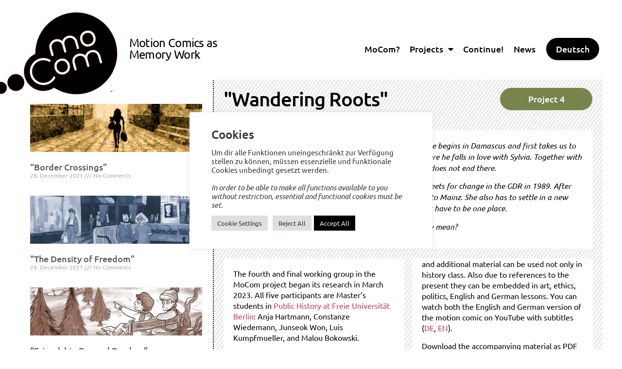

--- FILE ---
content_type: text/html; charset=UTF-8
request_url: https://mocom-memories.de/en/wandering-roots/
body_size: 21900
content:
<!doctype html>
<html lang="en-GB">
<head>
	<meta charset="UTF-8">
	<meta name="viewport" content="width=device-width, initial-scale=1">
	<link rel="profile" href="https://gmpg.org/xfn/11">
	<meta name='robots' content='index, follow, max-image-preview:large, max-snippet:-1, max-video-preview:-1' />
	<style>img:is([sizes="auto" i], [sizes^="auto," i]) { contain-intrinsic-size: 3000px 1500px }</style>
	<link rel="alternate" href="https://mocom-memories.de/ankommen/" hreflang="de" />
<link rel="alternate" href="https://mocom-memories.de/en/wandering-roots/" hreflang="en" />

	<!-- This site is optimized with the Yoast SEO plugin v26.3 - https://yoast.com/wordpress/plugins/seo/ -->
	<title>&quot;Wandering Roots&quot; - MoCom Memories</title>
	<meta name="description" content="4. and last Motion Comic as Memory Work by and for young people in West and East Germany with and without migration experience." />
	<link rel="canonical" href="https://mocom-memories.de/en/wandering-roots/" />
	<meta property="og:locale" content="en_GB" />
	<meta property="og:locale:alternate" content="de_DE" />
	<meta property="og:type" content="article" />
	<meta property="og:title" content="4. Motion Comic: Shared History – Shared Stories" />
	<meta property="og:description" content="Final remembrance work in West and East Germany" />
	<meta property="og:url" content="https://mocom-memories.de/en/wandering-roots/" />
	<meta property="og:site_name" content="MoCom Memories" />
	<meta property="article:published_time" content="2021-12-28T10:56:20+00:00" />
	<meta property="article:modified_time" content="2024-03-08T16:36:06+00:00" />
	<meta property="og:image" content="https://mocom-memories.de/wp-content/uploads/2021/12/video-bg-project4.png" />
	<meta property="og:image:width" content="1900" />
	<meta property="og:image:height" content="1200" />
	<meta property="og:image:type" content="image/png" />
	<meta name="author" content="Lisa Hölscher" />
	<meta name="twitter:card" content="summary_large_image" />
	<meta name="twitter:label1" content="Written by" />
	<meta name="twitter:data1" content="Lisa Hölscher" />
	<meta name="twitter:label2" content="Estimated reading time" />
	<meta name="twitter:data2" content="5 minutes" />
	<script type="application/ld+json" class="yoast-schema-graph">{"@context":"https://schema.org","@graph":[{"@type":"Article","@id":"https://mocom-memories.de/en/wandering-roots/#article","isPartOf":{"@id":"https://mocom-memories.de/en/wandering-roots/"},"author":{"name":"Lisa Hölscher","@id":"https://mocom-memories.de/en/home/#/schema/person/aa1cc1c6b3953163066b3e2831a154ab"},"headline":"&#8220;Wandering Roots&#8221;","datePublished":"2021-12-28T10:56:20+00:00","dateModified":"2024-03-08T16:36:06+00:00","mainEntityOfPage":{"@id":"https://mocom-memories.de/en/wandering-roots/"},"wordCount":869,"publisher":{"@id":"https://mocom-memories.de/en/home/#organization"},"image":{"@id":"https://mocom-memories.de/en/wandering-roots/#primaryimage"},"thumbnailUrl":"https://mocom-memories.de/wp-content/uploads/2021/12/coverbild_projekt4_web.png","articleSection":["Project 4","Projects"],"inLanguage":"en-GB"},{"@type":"WebPage","@id":"https://mocom-memories.de/en/wandering-roots/","url":"https://mocom-memories.de/en/wandering-roots/","name":"\"Wandering Roots\" - MoCom Memories","isPartOf":{"@id":"https://mocom-memories.de/en/home/#website"},"primaryImageOfPage":{"@id":"https://mocom-memories.de/en/wandering-roots/#primaryimage"},"image":{"@id":"https://mocom-memories.de/en/wandering-roots/#primaryimage"},"thumbnailUrl":"https://mocom-memories.de/wp-content/uploads/2021/12/coverbild_projekt4_web.png","datePublished":"2021-12-28T10:56:20+00:00","dateModified":"2024-03-08T16:36:06+00:00","description":"4. and last Motion Comic as Memory Work by and for young people in West and East Germany with and without migration experience.","breadcrumb":{"@id":"https://mocom-memories.de/en/wandering-roots/#breadcrumb"},"inLanguage":"en-GB","potentialAction":[{"@type":"ReadAction","target":["https://mocom-memories.de/en/wandering-roots/"]}]},{"@type":"ImageObject","inLanguage":"en-GB","@id":"https://mocom-memories.de/en/wandering-roots/#primaryimage","url":"https://mocom-memories.de/wp-content/uploads/2021/12/coverbild_projekt4_web.png","contentUrl":"https://mocom-memories.de/wp-content/uploads/2021/12/coverbild_projekt4_web.png","width":1920,"height":1080},{"@type":"BreadcrumbList","@id":"https://mocom-memories.de/en/wandering-roots/#breadcrumb","itemListElement":[{"@type":"ListItem","position":1,"name":"Startseite","item":"https://mocom-memories.de/en/home/"},{"@type":"ListItem","position":2,"name":"&#8222;Wandering Roots&#8220;"}]},{"@type":"WebSite","@id":"https://mocom-memories.de/en/home/#website","url":"https://mocom-memories.de/en/home/","name":"MoCom Memories","description":"Motion comics as Memory Work","publisher":{"@id":"https://mocom-memories.de/en/home/#organization"},"potentialAction":[{"@type":"SearchAction","target":{"@type":"EntryPoint","urlTemplate":"https://mocom-memories.de/en/home/?s={search_term_string}"},"query-input":{"@type":"PropertyValueSpecification","valueRequired":true,"valueName":"search_term_string"}}],"inLanguage":"en-GB"},{"@type":"Organization","@id":"https://mocom-memories.de/en/home/#organization","name":"MoCom Memories","url":"https://mocom-memories.de/en/home/","logo":{"@type":"ImageObject","inLanguage":"en-GB","@id":"https://mocom-memories.de/en/home/#/schema/logo/image/","url":"https://mocom-memories.de/wp-content/uploads/2021/12/mocom-logo.svg","contentUrl":"https://mocom-memories.de/wp-content/uploads/2021/12/mocom-logo.svg","caption":"MoCom Memories"},"image":{"@id":"https://mocom-memories.de/en/home/#/schema/logo/image/"}},{"@type":"Person","@id":"https://mocom-memories.de/en/home/#/schema/person/aa1cc1c6b3953163066b3e2831a154ab","name":"Lisa Hölscher","image":{"@type":"ImageObject","inLanguage":"en-GB","@id":"https://mocom-memories.de/en/home/#/schema/person/image/","url":"https://secure.gravatar.com/avatar/3b14d95058f479929b63a8db12631d8a1c465e1dff0b418bab18d0db6b7991fd?s=96&d=mm&r=g","contentUrl":"https://secure.gravatar.com/avatar/3b14d95058f479929b63a8db12631d8a1c465e1dff0b418bab18d0db6b7991fd?s=96&d=mm&r=g","caption":"Lisa Hölscher"},"sameAs":["https://stgs.sachsen-anhalt.de/stiftung-gedenkstaetten-sachsen-anhalt/"],"url":"https://mocom-memories.de/en/author/redakteurin/"}]}</script>
	<!-- / Yoast SEO plugin. -->


<link rel="alternate" type="application/rss+xml" title="MoCom Memories &raquo; Feed" href="https://mocom-memories.de/en/feed/" />
<link rel="alternate" type="application/rss+xml" title="MoCom Memories &raquo; Comments Feed" href="https://mocom-memories.de/en/comments/feed/" />
<style id='global-styles-inline-css'>
:root{--wp--preset--aspect-ratio--square: 1;--wp--preset--aspect-ratio--4-3: 4/3;--wp--preset--aspect-ratio--3-4: 3/4;--wp--preset--aspect-ratio--3-2: 3/2;--wp--preset--aspect-ratio--2-3: 2/3;--wp--preset--aspect-ratio--16-9: 16/9;--wp--preset--aspect-ratio--9-16: 9/16;--wp--preset--color--black: #000000;--wp--preset--color--cyan-bluish-gray: #abb8c3;--wp--preset--color--white: #ffffff;--wp--preset--color--pale-pink: #f78da7;--wp--preset--color--vivid-red: #cf2e2e;--wp--preset--color--luminous-vivid-orange: #ff6900;--wp--preset--color--luminous-vivid-amber: #fcb900;--wp--preset--color--light-green-cyan: #7bdcb5;--wp--preset--color--vivid-green-cyan: #00d084;--wp--preset--color--pale-cyan-blue: #8ed1fc;--wp--preset--color--vivid-cyan-blue: #0693e3;--wp--preset--color--vivid-purple: #9b51e0;--wp--preset--gradient--vivid-cyan-blue-to-vivid-purple: linear-gradient(135deg,rgba(6,147,227,1) 0%,rgb(155,81,224) 100%);--wp--preset--gradient--light-green-cyan-to-vivid-green-cyan: linear-gradient(135deg,rgb(122,220,180) 0%,rgb(0,208,130) 100%);--wp--preset--gradient--luminous-vivid-amber-to-luminous-vivid-orange: linear-gradient(135deg,rgba(252,185,0,1) 0%,rgba(255,105,0,1) 100%);--wp--preset--gradient--luminous-vivid-orange-to-vivid-red: linear-gradient(135deg,rgba(255,105,0,1) 0%,rgb(207,46,46) 100%);--wp--preset--gradient--very-light-gray-to-cyan-bluish-gray: linear-gradient(135deg,rgb(238,238,238) 0%,rgb(169,184,195) 100%);--wp--preset--gradient--cool-to-warm-spectrum: linear-gradient(135deg,rgb(74,234,220) 0%,rgb(151,120,209) 20%,rgb(207,42,186) 40%,rgb(238,44,130) 60%,rgb(251,105,98) 80%,rgb(254,248,76) 100%);--wp--preset--gradient--blush-light-purple: linear-gradient(135deg,rgb(255,206,236) 0%,rgb(152,150,240) 100%);--wp--preset--gradient--blush-bordeaux: linear-gradient(135deg,rgb(254,205,165) 0%,rgb(254,45,45) 50%,rgb(107,0,62) 100%);--wp--preset--gradient--luminous-dusk: linear-gradient(135deg,rgb(255,203,112) 0%,rgb(199,81,192) 50%,rgb(65,88,208) 100%);--wp--preset--gradient--pale-ocean: linear-gradient(135deg,rgb(255,245,203) 0%,rgb(182,227,212) 50%,rgb(51,167,181) 100%);--wp--preset--gradient--electric-grass: linear-gradient(135deg,rgb(202,248,128) 0%,rgb(113,206,126) 100%);--wp--preset--gradient--midnight: linear-gradient(135deg,rgb(2,3,129) 0%,rgb(40,116,252) 100%);--wp--preset--font-size--small: 13px;--wp--preset--font-size--medium: 20px;--wp--preset--font-size--large: 36px;--wp--preset--font-size--x-large: 42px;--wp--preset--spacing--20: 0.44rem;--wp--preset--spacing--30: 0.67rem;--wp--preset--spacing--40: 1rem;--wp--preset--spacing--50: 1.5rem;--wp--preset--spacing--60: 2.25rem;--wp--preset--spacing--70: 3.38rem;--wp--preset--spacing--80: 5.06rem;--wp--preset--shadow--natural: 6px 6px 9px rgba(0, 0, 0, 0.2);--wp--preset--shadow--deep: 12px 12px 50px rgba(0, 0, 0, 0.4);--wp--preset--shadow--sharp: 6px 6px 0px rgba(0, 0, 0, 0.2);--wp--preset--shadow--outlined: 6px 6px 0px -3px rgba(255, 255, 255, 1), 6px 6px rgba(0, 0, 0, 1);--wp--preset--shadow--crisp: 6px 6px 0px rgba(0, 0, 0, 1);}:root { --wp--style--global--content-size: 800px;--wp--style--global--wide-size: 1200px; }:where(body) { margin: 0; }.wp-site-blocks > .alignleft { float: left; margin-right: 2em; }.wp-site-blocks > .alignright { float: right; margin-left: 2em; }.wp-site-blocks > .aligncenter { justify-content: center; margin-left: auto; margin-right: auto; }:where(.wp-site-blocks) > * { margin-block-start: 24px; margin-block-end: 0; }:where(.wp-site-blocks) > :first-child { margin-block-start: 0; }:where(.wp-site-blocks) > :last-child { margin-block-end: 0; }:root { --wp--style--block-gap: 24px; }:root :where(.is-layout-flow) > :first-child{margin-block-start: 0;}:root :where(.is-layout-flow) > :last-child{margin-block-end: 0;}:root :where(.is-layout-flow) > *{margin-block-start: 24px;margin-block-end: 0;}:root :where(.is-layout-constrained) > :first-child{margin-block-start: 0;}:root :where(.is-layout-constrained) > :last-child{margin-block-end: 0;}:root :where(.is-layout-constrained) > *{margin-block-start: 24px;margin-block-end: 0;}:root :where(.is-layout-flex){gap: 24px;}:root :where(.is-layout-grid){gap: 24px;}.is-layout-flow > .alignleft{float: left;margin-inline-start: 0;margin-inline-end: 2em;}.is-layout-flow > .alignright{float: right;margin-inline-start: 2em;margin-inline-end: 0;}.is-layout-flow > .aligncenter{margin-left: auto !important;margin-right: auto !important;}.is-layout-constrained > .alignleft{float: left;margin-inline-start: 0;margin-inline-end: 2em;}.is-layout-constrained > .alignright{float: right;margin-inline-start: 2em;margin-inline-end: 0;}.is-layout-constrained > .aligncenter{margin-left: auto !important;margin-right: auto !important;}.is-layout-constrained > :where(:not(.alignleft):not(.alignright):not(.alignfull)){max-width: var(--wp--style--global--content-size);margin-left: auto !important;margin-right: auto !important;}.is-layout-constrained > .alignwide{max-width: var(--wp--style--global--wide-size);}body .is-layout-flex{display: flex;}.is-layout-flex{flex-wrap: wrap;align-items: center;}.is-layout-flex > :is(*, div){margin: 0;}body .is-layout-grid{display: grid;}.is-layout-grid > :is(*, div){margin: 0;}body{padding-top: 0px;padding-right: 0px;padding-bottom: 0px;padding-left: 0px;}a:where(:not(.wp-element-button)){text-decoration: underline;}:root :where(.wp-element-button, .wp-block-button__link){background-color: #32373c;border-width: 0;color: #fff;font-family: inherit;font-size: inherit;line-height: inherit;padding: calc(0.667em + 2px) calc(1.333em + 2px);text-decoration: none;}.has-black-color{color: var(--wp--preset--color--black) !important;}.has-cyan-bluish-gray-color{color: var(--wp--preset--color--cyan-bluish-gray) !important;}.has-white-color{color: var(--wp--preset--color--white) !important;}.has-pale-pink-color{color: var(--wp--preset--color--pale-pink) !important;}.has-vivid-red-color{color: var(--wp--preset--color--vivid-red) !important;}.has-luminous-vivid-orange-color{color: var(--wp--preset--color--luminous-vivid-orange) !important;}.has-luminous-vivid-amber-color{color: var(--wp--preset--color--luminous-vivid-amber) !important;}.has-light-green-cyan-color{color: var(--wp--preset--color--light-green-cyan) !important;}.has-vivid-green-cyan-color{color: var(--wp--preset--color--vivid-green-cyan) !important;}.has-pale-cyan-blue-color{color: var(--wp--preset--color--pale-cyan-blue) !important;}.has-vivid-cyan-blue-color{color: var(--wp--preset--color--vivid-cyan-blue) !important;}.has-vivid-purple-color{color: var(--wp--preset--color--vivid-purple) !important;}.has-black-background-color{background-color: var(--wp--preset--color--black) !important;}.has-cyan-bluish-gray-background-color{background-color: var(--wp--preset--color--cyan-bluish-gray) !important;}.has-white-background-color{background-color: var(--wp--preset--color--white) !important;}.has-pale-pink-background-color{background-color: var(--wp--preset--color--pale-pink) !important;}.has-vivid-red-background-color{background-color: var(--wp--preset--color--vivid-red) !important;}.has-luminous-vivid-orange-background-color{background-color: var(--wp--preset--color--luminous-vivid-orange) !important;}.has-luminous-vivid-amber-background-color{background-color: var(--wp--preset--color--luminous-vivid-amber) !important;}.has-light-green-cyan-background-color{background-color: var(--wp--preset--color--light-green-cyan) !important;}.has-vivid-green-cyan-background-color{background-color: var(--wp--preset--color--vivid-green-cyan) !important;}.has-pale-cyan-blue-background-color{background-color: var(--wp--preset--color--pale-cyan-blue) !important;}.has-vivid-cyan-blue-background-color{background-color: var(--wp--preset--color--vivid-cyan-blue) !important;}.has-vivid-purple-background-color{background-color: var(--wp--preset--color--vivid-purple) !important;}.has-black-border-color{border-color: var(--wp--preset--color--black) !important;}.has-cyan-bluish-gray-border-color{border-color: var(--wp--preset--color--cyan-bluish-gray) !important;}.has-white-border-color{border-color: var(--wp--preset--color--white) !important;}.has-pale-pink-border-color{border-color: var(--wp--preset--color--pale-pink) !important;}.has-vivid-red-border-color{border-color: var(--wp--preset--color--vivid-red) !important;}.has-luminous-vivid-orange-border-color{border-color: var(--wp--preset--color--luminous-vivid-orange) !important;}.has-luminous-vivid-amber-border-color{border-color: var(--wp--preset--color--luminous-vivid-amber) !important;}.has-light-green-cyan-border-color{border-color: var(--wp--preset--color--light-green-cyan) !important;}.has-vivid-green-cyan-border-color{border-color: var(--wp--preset--color--vivid-green-cyan) !important;}.has-pale-cyan-blue-border-color{border-color: var(--wp--preset--color--pale-cyan-blue) !important;}.has-vivid-cyan-blue-border-color{border-color: var(--wp--preset--color--vivid-cyan-blue) !important;}.has-vivid-purple-border-color{border-color: var(--wp--preset--color--vivid-purple) !important;}.has-vivid-cyan-blue-to-vivid-purple-gradient-background{background: var(--wp--preset--gradient--vivid-cyan-blue-to-vivid-purple) !important;}.has-light-green-cyan-to-vivid-green-cyan-gradient-background{background: var(--wp--preset--gradient--light-green-cyan-to-vivid-green-cyan) !important;}.has-luminous-vivid-amber-to-luminous-vivid-orange-gradient-background{background: var(--wp--preset--gradient--luminous-vivid-amber-to-luminous-vivid-orange) !important;}.has-luminous-vivid-orange-to-vivid-red-gradient-background{background: var(--wp--preset--gradient--luminous-vivid-orange-to-vivid-red) !important;}.has-very-light-gray-to-cyan-bluish-gray-gradient-background{background: var(--wp--preset--gradient--very-light-gray-to-cyan-bluish-gray) !important;}.has-cool-to-warm-spectrum-gradient-background{background: var(--wp--preset--gradient--cool-to-warm-spectrum) !important;}.has-blush-light-purple-gradient-background{background: var(--wp--preset--gradient--blush-light-purple) !important;}.has-blush-bordeaux-gradient-background{background: var(--wp--preset--gradient--blush-bordeaux) !important;}.has-luminous-dusk-gradient-background{background: var(--wp--preset--gradient--luminous-dusk) !important;}.has-pale-ocean-gradient-background{background: var(--wp--preset--gradient--pale-ocean) !important;}.has-electric-grass-gradient-background{background: var(--wp--preset--gradient--electric-grass) !important;}.has-midnight-gradient-background{background: var(--wp--preset--gradient--midnight) !important;}.has-small-font-size{font-size: var(--wp--preset--font-size--small) !important;}.has-medium-font-size{font-size: var(--wp--preset--font-size--medium) !important;}.has-large-font-size{font-size: var(--wp--preset--font-size--large) !important;}.has-x-large-font-size{font-size: var(--wp--preset--font-size--x-large) !important;}
:root :where(.wp-block-pullquote){font-size: 1.5em;line-height: 1.6;}
</style>
<link rel='stylesheet' id='wpo_min-header-0-css' href='https://mocom-memories.de/wp-content/cache/wpo-minify/1762890063/assets/wpo-minify-header-4b9118c2.min.css' media='all' />
<script id="wpo_min-header-0-js-extra">
var Cli_Data = {"nn_cookie_ids":[],"cookielist":[],"non_necessary_cookies":{"advertisement":["","","",""],"necessary-en":[""]},"ccpaEnabled":"","ccpaRegionBased":"","ccpaBarEnabled":"","strictlyEnabled":["necessary","obligatoire"],"ccpaType":"gdpr","js_blocking":"1","custom_integration":"","triggerDomRefresh":"","secure_cookies":""};
var cli_cookiebar_settings = {"animate_speed_hide":"500","animate_speed_show":"500","background":"#FFF","border":"#b1a6a6c2","border_on":"","button_1_button_colour":"#000000","button_1_button_hover":"#000000","button_1_link_colour":"#fff","button_1_as_button":"1","button_1_new_win":"","button_2_button_colour":"#333","button_2_button_hover":"#292929","button_2_link_colour":"#444","button_2_as_button":"","button_2_hidebar":"","button_3_button_colour":"#dedfe0","button_3_button_hover":"#b2b2b3","button_3_link_colour":"#333333","button_3_as_button":"1","button_3_new_win":"","button_4_button_colour":"#dedfe0","button_4_button_hover":"#b2b2b3","button_4_link_colour":"#333333","button_4_as_button":"1","button_7_button_colour":"#000000","button_7_button_hover":"#000000","button_7_link_colour":"#fff","button_7_as_button":"1","button_7_new_win":"","font_family":"inherit","header_fix":"","notify_animate_hide":"1","notify_animate_show":"1","notify_div_id":"#cookie-law-info-bar","notify_position_horizontal":"right","notify_position_vertical":"bottom","scroll_close":"","scroll_close_reload":"","accept_close_reload":"","reject_close_reload":"","showagain_tab":"","showagain_background":"#fff","showagain_border":"#000","showagain_div_id":"#cookie-law-info-again","showagain_x_position":"100px","text":"#333333","show_once_yn":"","show_once":"10000","logging_on":"","as_popup":"","popup_overlay":"","bar_heading_text":"Cookies","cookie_bar_as":"popup","popup_showagain_position":"bottom-right","widget_position":"left"};
var log_object = {"ajax_url":"https:\/\/mocom-memories.de\/wp-admin\/admin-ajax.php"};
var sdm_ajax_script = {"ajaxurl":"https:\/\/mocom-memories.de\/wp-admin\/admin-ajax.php"};
</script>
<script src="https://mocom-memories.de/wp-content/cache/wpo-minify/1762890063/assets/wpo-minify-header-d3262b11.min.js" id="wpo_min-header-0-js"></script>
<link rel="https://api.w.org/" href="https://mocom-memories.de/wp-json/" /><link rel="alternate" title="JSON" type="application/json" href="https://mocom-memories.de/wp-json/wp/v2/posts/4598" /><link rel="EditURI" type="application/rsd+xml" title="RSD" href="https://mocom-memories.de/xmlrpc.php?rsd" />
<meta name="generator" content="WordPress 6.8.3" />
<link rel='shortlink' href='https://mocom-memories.de/?p=4598' />
<link rel="alternate" title="oEmbed (JSON)" type="application/json+oembed" href="https://mocom-memories.de/wp-json/oembed/1.0/embed?url=https%3A%2F%2Fmocom-memories.de%2Fen%2Fwandering-roots%2F&#038;lang=en" />
<link rel="alternate" title="oEmbed (XML)" type="text/xml+oembed" href="https://mocom-memories.de/wp-json/oembed/1.0/embed?url=https%3A%2F%2Fmocom-memories.de%2Fen%2Fwandering-roots%2F&#038;format=xml&#038;lang=en" />
<meta name="generator" content="Elementor 3.33.0; settings: css_print_method-external, google_font-enabled, font_display-auto">
<style>

.elementor-custom-embed-play i {
text-shadow: none!important;
opacity: 1!important;
}
	
</style>
			<style>
				.e-con.e-parent:nth-of-type(n+4):not(.e-lazyloaded):not(.e-no-lazyload),
				.e-con.e-parent:nth-of-type(n+4):not(.e-lazyloaded):not(.e-no-lazyload) * {
					background-image: none !important;
				}
				@media screen and (max-height: 1024px) {
					.e-con.e-parent:nth-of-type(n+3):not(.e-lazyloaded):not(.e-no-lazyload),
					.e-con.e-parent:nth-of-type(n+3):not(.e-lazyloaded):not(.e-no-lazyload) * {
						background-image: none !important;
					}
				}
				@media screen and (max-height: 640px) {
					.e-con.e-parent:nth-of-type(n+2):not(.e-lazyloaded):not(.e-no-lazyload),
					.e-con.e-parent:nth-of-type(n+2):not(.e-lazyloaded):not(.e-no-lazyload) * {
						background-image: none !important;
					}
				}
			</style>
						<meta name="theme-color" content="#FFFFFF">
			<link rel="icon" href="https://mocom-memories.de/wp-content/uploads/2021/12/mocom-logo.svg" sizes="32x32" />
<link rel="icon" href="https://mocom-memories.de/wp-content/uploads/2021/12/mocom-logo.svg" sizes="192x192" />
<link rel="apple-touch-icon" href="https://mocom-memories.de/wp-content/uploads/2021/12/mocom-logo.svg" />
<meta name="msapplication-TileImage" content="https://mocom-memories.de/wp-content/uploads/2021/12/mocom-logo.svg" />
		<style id="wp-custom-css">
			body {
    background: #ffffff!important;
    color: #000000;
    font-family: Ubuntu, Cantarell, "Helvetica Neue", sans-serif;
    font-size: 16px;
    line-height: 1.2em;
	margin:0px;
	padding:0px;
	border:0px;
}

body {
  overflow-x: hidden; /* Hide horizontal scrollbar */
}

.stripes {
background: repeating-linear-gradient(
-55deg,
#e8e8e8,
#e8e8e8 3px,
#ffffff 3px,
#ffffff 6px
);
}

#a3ac56d13-74a7-4353-a4d3-c28239babd95 * {
display: none!important;
}

#cookie-law-info-bar[data-cli-style="cli-style-v2"] .cli_messagebar_head {
margin-bottom: 14px!important;
margin-top: 0;
font-size: 24px!important;
}

#cookie-law-info-again {
font-size: 10pt;
margin: 0;
padding: 5px 20px!important;
text-align: center;
z-index: 9999;
cursor: pointer;
box-shadow: none!important;
border-radius: 20px 20px 0px 0px!important;
font-weight: 500!important;
}		</style>
		</head>
<body class="wp-singular post-template-default single single-post postid-4598 single-format-standard wp-custom-logo wp-embed-responsive wp-theme-hello-elementor wp-child-theme-HelloElementorChild hello-elementor-default elementor-default elementor-template-full-width elementor-kit-30 elementor-page elementor-page-4598">


<a class="skip-link screen-reader-text" href="#content">Skip to content</a>

		<header data-elementor-type="header" data-elementor-id="5876" class="elementor elementor-5876 elementor-location-header" data-elementor-post-type="elementor_library">
					<section class="elementor-section elementor-top-section elementor-element elementor-element-c2f99a3 elementor-section-content-middle elementor-hidden-tablet elementor-hidden-mobile header-2 elementor-section-height-min-height elementor-section-items-bottom elementor-section-boxed elementor-section-height-default" data-id="c2f99a3" data-element_type="section" data-settings="{&quot;background_background&quot;:&quot;classic&quot;,&quot;sticky&quot;:&quot;top&quot;,&quot;sticky_on&quot;:[&quot;desktop&quot;,&quot;tablet&quot;],&quot;sticky_effects_offset&quot;:400,&quot;sticky_offset&quot;:0,&quot;sticky_anchor_link_offset&quot;:0}">
						<div class="elementor-container elementor-column-gap-no">
					<div class="elementor-column elementor-col-25 elementor-top-column elementor-element elementor-element-7f84d12f" data-id="7f84d12f" data-element_type="column">
			<div class="elementor-widget-wrap elementor-element-populated">
						<div class="elementor-element elementor-element-70efbb6b sticky-logo elementor-view-default elementor-widget elementor-widget-icon" data-id="70efbb6b" data-element_type="widget" data-widget_type="icon.default">
				<div class="elementor-widget-container">
							<div class="elementor-icon-wrapper">
			<a class="elementor-icon elementor-animation-grow" href="https://mocom-memories.de/">
			<svg xmlns="http://www.w3.org/2000/svg" xmlns:xlink="http://www.w3.org/1999/xlink" id="Ebene_1" x="0px" y="0px" viewBox="0 0 1013 678" style="enable-background:new 0 0 1013 678;" xml:space="preserve"><g>	<path d="M723.1,251.7c3.9,4.8,8.3,8.5,13.2,11c4.9,2.5,10,3.9,15.5,4.3c5.4,0.3,10.7-0.3,16-1.7c5.2-1.5,10.1-3.7,14.7-6.8  c4.5-3.1,8.3-7,11.1-11.7c2.9-4.7,4.7-10.1,5.5-16.3s0.2-13-1.9-20.5c-2.1-7.5-5.1-13.7-8.9-18.5c-3.9-4.9-8.2-8.5-13.1-11  c-4.9-2.4-10.1-3.8-15.5-4.1c-5.5-0.3-10.8,0.3-16.1,1.7c-5.2,1.5-10.1,3.7-14.7,6.8c-4.5,3.1-8.3,7-11.2,11.6  c-2.9,4.6-4.8,10-5.5,16.2c-0.8,6.2-0.2,13,1.9,20.5C716.2,240.7,719.2,246.9,723.1,251.7z"></path>	<path d="M585.2,412.7c-3.9-4.9-8.2-8.5-13.1-11c-4.9-2.4-10.1-3.8-15.5-4.1c-5.5-0.3-10.8,0.3-16.1,1.7c-5.2,1.5-10.1,3.7-14.7,6.8  c-4.5,3.1-8.3,7-11.2,11.6c-2.9,4.6-4.7,10-5.5,16.2s-0.2,13,1.9,20.5c2.1,7.5,5.1,13.7,9,18.5c3.9,4.8,8.3,8.5,13.2,11  c4.9,2.5,10,3.9,15.5,4.3c5.4,0.3,10.7-0.3,16-1.7c5.2-1.5,10.1-3.7,14.7-6.8c4.5-3.1,8.3-7,11.1-11.7c2.9-4.7,4.7-10.1,5.5-16.3  c0.8-6.2,0.2-13-1.9-20.5C592.1,423.8,589.1,417.6,585.2,412.7z"></path>	<path d="M823,57C667.5-31,470.1,23.9,382.1,179.4c-29.2,51.7-42.7,108.1-41.9,163.5c-28.6,13-53.5,34.8-70.1,64.2  c-41.7,73.8-15.7,167.4,58.1,209.2c51.9,29.4,113.7,25.2,160.3-5.6c5.2,3.4,10.6,6.6,16.1,9.7c155.6,87.9,353,33.1,440.9-122.5  C1033.4,342.3,978.6,144.9,823,57z M694.3,209.7c1.3-8.6,4-16.1,8.2-22.7c4.2-6.6,9.5-12.1,15.8-16.5c6.4-4.4,13.2-7.7,20.4-9.7  c7.3-2,14.9-2.8,22.6-2.3c7.8,0.5,15.1,2.5,22,6c6.9,3.5,13.1,8.6,18.6,15.2s9.7,15.2,12.6,25.5c2.9,10.3,3.7,19.8,2.4,28.3  s-4,16.2-8.1,22.8c-4.2,6.6-9.4,12.2-15.8,16.6c-6.4,4.4-13.2,7.7-20.4,9.7c-7.2,2-14.7,2.8-22.4,2.3c-7.8-0.5-15.1-2.5-22-6.1  c-6.9-3.6-13.2-8.7-18.8-15.3c-5.6-6.7-9.8-15.2-12.7-25.5C693.8,227.7,693,218.3,694.3,209.7z M497.1,535.4  c-19.7,34.8-56.1,54.5-93.5,54.5c-17.9,0-36-4.5-52.6-13.9c-51.5-29.1-69.7-94.6-40.6-146.1c29.1-51.5,94.6-69.7,146.1-40.6  c4.3,2.4,5.9,7.9,3.4,12.3c-1.2,2.2-3.2,3.6-5.4,4.2c-2.2,0.6-4.7,0.4-6.8-0.8c-42.8-24.2-97.4-9.1-121.6,33.8  c-24.2,42.8-9.1,97.4,33.8,121.6c42.8,24.2,97.4,9.1,121.6-33.8c1.2-2.2,3.2-3.6,5.4-4.2c2.2-0.6,4.7-0.4,6.8,0.8  C498.1,525.6,499.6,531.1,497.1,535.4z M613.9,454.8c-1.3,8.6-4,16.2-8.1,22.8c-4.2,6.6-9.4,12.2-15.8,16.6  c-6.4,4.4-13.2,7.7-20.4,9.7c-7.2,2-14.7,2.8-22.4,2.3c-7.8-0.5-15.1-2.5-22-6.1c-6.9-3.6-13.2-8.7-18.8-15.3  c-5.6-6.7-9.8-15.2-12.7-25.5c-2.9-10.3-3.7-19.8-2.4-28.3c1.3-8.6,4-16.1,8.2-22.7c4.2-6.6,9.5-12.1,15.8-16.5  c6.4-4.4,13.2-7.7,20.4-9.7c7.3-2,14.9-2.8,22.6-2.3c7.8,0.5,15.1,2.5,22,6c6.9,3.5,13.1,8.6,18.6,15.2c5.5,6.7,9.7,15.2,12.6,25.5  C614.4,436.7,615.2,446.2,613.9,454.8z M617.3,215.9c-5.4-0.3-10.7,0.3-16,1.7c-5.2,1.5-10.1,3.7-14.7,6.8  c-4.5,3.1-8.3,6.9-11.2,11.6c-2.9,4.6-4.8,10-5.5,16.2c-0.8,6.2-0.1,13,1.9,20.5l13.5,48.3c0.7,2.4,0.4,4.7-0.8,6.9  c-1.2,2.2-3,3.6-5.4,4.3c-2.4,0.7-4.7,0.4-6.9-0.8c-2.2-1.2-3.6-3-4.3-5.4l-13.5-48.3c-2.1-7.5-5.1-13.7-9-18.5  c-3.9-4.8-8.3-8.5-13.2-10.9c-4.9-2.4-10.1-3.8-15.5-4.1c-5.5-0.3-10.8,0.3-16.1,1.7c-5.2,1.5-10.1,3.7-14.6,6.8  c-4.5,3.1-8.2,6.9-11.1,11.5c-2.9,4.6-4.8,10-5.7,16.2c-0.9,6.2-0.3,13,1.8,20.5l13.5,48.3c0.7,2.4,0.4,4.7-0.8,6.9  c-1.2,2.2-3,3.6-5.4,4.3c-2.4,0.7-4.7,0.4-6.9-0.8c-2.2-1.2-3.6-3-4.3-5.4l-13.5-48.3c-2.9-10.3-3.6-19.8-2.3-28.4  c1.3-8.6,4.1-16.2,8.2-22.7c4.1-6.5,9.4-12,15.7-16.5c6.4-4.4,13.2-7.7,20.4-9.7c9.7-2.7,19.8-3.1,30.3-1.2  c10.4,1.9,19.7,6.6,27.7,14.1c1.4-5.3,3.5-10.1,6.3-14.6c2.8-4.4,6.1-8.4,9.9-11.8c3.8-3.4,7.9-6.3,12.4-8.8  c4.5-2.5,9.2-4.4,14.2-5.8c7.2-2,14.7-2.8,22.4-2.3c7.8,0.5,15.1,2.5,22,6c6.9,3.5,13.2,8.6,18.7,15.2c5.6,6.7,9.8,15.2,12.7,25.5  l13.5,48.3c0.7,2.4,0.4,4.7-0.8,6.9c-1.2,2.2-3,3.6-5.4,4.3c-2.4,0.7-4.7,0.4-6.9-0.8c-2.2-1.2-3.6-3-4.3-5.4L655,249.5  c-2.1-7.5-5.1-13.7-9-18.5c-3.9-4.8-8.3-8.5-13.2-10.9C627.8,217.6,622.7,216.2,617.3,215.9z M867,413.7c-1.2,2.2-3,3.6-5.4,4.3  c-2.4,0.7-4.7,0.4-6.9-0.8c-2.2-1.2-3.6-3-4.3-5.4L837,363.4c-2.1-7.5-5.1-13.7-9-18.5c-3.9-4.8-8.3-8.5-13.2-10.9  c-4.9-2.4-10-3.8-15.4-4.2c-5.4-0.3-10.7,0.3-16,1.7c-5.2,1.5-10.1,3.7-14.7,6.8c-4.5,3.1-8.3,6.9-11.2,11.6  c-2.9,4.6-4.8,10-5.5,16.2c-0.8,6.2-0.2,13,1.9,20.5l13.5,48.3c0.7,2.4,0.4,4.7-0.8,6.9s-3,3.6-5.4,4.3c-2.4,0.7-4.7,0.4-6.9-0.8  c-2.2-1.2-3.6-3-4.3-5.4l-13.5-48.3c-2.1-7.5-5.1-13.7-9-18.5c-3.9-4.8-8.3-8.5-13.2-10.9c-4.9-2.4-10.1-3.8-15.5-4.1  c-5.5-0.3-10.8,0.3-16.1,1.7c-5.2,1.5-10.1,3.7-14.5,6.8c-4.5,3.1-8.2,6.9-11.1,11.5c-2.9,4.6-4.8,10-5.7,16.2  c-0.9,6.2-0.3,13,1.8,20.5l13.5,48.3c0.7,2.4,0.4,4.7-0.8,6.9c-1.2,2.2-3,3.6-5.4,4.3c-2.4,0.7-4.7,0.4-6.9-0.8s-3.6-3-4.3-5.4  l-13.5-48.3c-2.9-10.3-3.6-19.8-2.3-28.4c1.3-8.6,4.1-16.2,8.2-22.7c4.1-6.5,9.4-12,15.7-16.5c6.4-4.4,13.2-7.7,20.4-9.7  c9.7-2.7,19.8-3.1,30.3-1.2c10.4,1.9,19.7,6.6,27.7,14.1c1.4-5.3,3.5-10.1,6.3-14.6c2.8-4.4,6.1-8.4,9.9-11.8  c3.8-3.4,7.9-6.3,12.4-8.8c4.5-2.5,9.2-4.4,14.1-5.8c7.2-2,14.7-2.8,22.4-2.3c7.8,0.5,15.1,2.5,22,6c6.9,3.5,13.2,8.6,18.7,15.2  c5.6,6.7,9.8,15.2,12.7,25.5l13.5,48.3C868.5,409.2,868.2,411.5,867,413.7z"></path>	<ellipse transform="matrix(0.9635 -0.2676 0.2676 0.9635 -145.6711 70.5621)" cx="186" cy="569.6" rx="66.6" ry="66.6"></ellipse>	<ellipse transform="matrix(0.5734 -0.8193 0.8193 0.5734 -472.9105 315.9738)" cx="67" cy="612.1" rx="47.5" ry="47.5"></ellipse></g></svg>			</a>
		</div>
						</div>
				</div>
					</div>
		</div>
				<div class="elementor-column elementor-col-25 elementor-top-column elementor-element elementor-element-220d5545" data-id="220d5545" data-element_type="column">
			<div class="elementor-widget-wrap elementor-element-populated">
						<div class="elementor-element elementor-element-70602b92 sticky-claim elementor-widget elementor-widget-heading" data-id="70602b92" data-element_type="widget" data-widget_type="heading.default">
				<div class="elementor-widget-container">
					<h1 class="elementor-heading-title elementor-size-default">Motion Comics als Erinnerungsarbeit</h1>				</div>
				</div>
					</div>
		</div>
				<div class="elementor-column elementor-col-25 elementor-top-column elementor-element elementor-element-1572c4c7" data-id="1572c4c7" data-element_type="column" data-settings="{&quot;background_background&quot;:&quot;classic&quot;}">
			<div class="elementor-widget-wrap elementor-element-populated">
						<div class="elementor-element elementor-element-25c7d1ab elementor-nav-menu__align-end elementor-nav-menu--stretch elementor-nav-menu__text-align-center sticky-menu-items elementor-nav-menu--dropdown-mobile elementor-nav-menu--toggle elementor-nav-menu--burger elementor-widget elementor-widget-nav-menu" data-id="25c7d1ab" data-element_type="widget" data-settings="{&quot;full_width&quot;:&quot;stretch&quot;,&quot;layout&quot;:&quot;horizontal&quot;,&quot;submenu_icon&quot;:{&quot;value&quot;:&quot;&lt;i class=\&quot;fas fa-caret-down\&quot; aria-hidden=\&quot;true\&quot;&gt;&lt;\/i&gt;&quot;,&quot;library&quot;:&quot;fa-solid&quot;},&quot;toggle&quot;:&quot;burger&quot;}" data-widget_type="nav-menu.default">
				<div class="elementor-widget-container">
								<nav aria-label="Menu" class="elementor-nav-menu--main elementor-nav-menu__container elementor-nav-menu--layout-horizontal e--pointer-text e--animation-grow">
				<ul id="menu-1-25c7d1ab" class="elementor-nav-menu"><li class="menu-item menu-item-type-post_type menu-item-object-page menu-item-4709"><a href="https://mocom-memories.de/en/what-is-mocom/" class="elementor-item">MoCom?</a></li>
<li class="menu-item menu-item-type-custom menu-item-object-custom current-menu-ancestor current-menu-parent menu-item-has-children menu-item-4889"><a href="#" class="elementor-item elementor-item-anchor">Projects</a>
<ul class="sub-menu elementor-nav-menu--dropdown">
	<li class="menu-item menu-item-type-post_type menu-item-object-post menu-item-4714"><a href="https://mocom-memories.de/en/border-crossings/" class="elementor-sub-item">Project 1 // &#8220;Border Crossings&#8221;</a></li>
	<li class="menu-item menu-item-type-post_type menu-item-object-post menu-item-4713"><a href="https://mocom-memories.de/en/the-density-of-water/" class="elementor-sub-item">Project 2 // &#8220;The Density of Freedom&#8221;</a></li>
	<li class="menu-item menu-item-type-post_type menu-item-object-post menu-item-4712"><a href="https://mocom-memories.de/en/friendship-beyond-borders/" class="elementor-sub-item">Project 3 // &#8220;Friendship Beyond Borders&#8221;</a></li>
	<li class="menu-item menu-item-type-post_type menu-item-object-post current-menu-item menu-item-4711"><a href="https://mocom-memories.de/en/wandering-roots/" aria-current="page" class="elementor-sub-item elementor-item-active">Project 4 // Arriving Somewhere New</a></li>
</ul>
</li>
<li class="menu-item menu-item-type-post_type menu-item-object-page menu-item-6502"><a href="https://mocom-memories.de/en/continue/" class="elementor-item">Continue!</a></li>
<li class="menu-item menu-item-type-post_type menu-item-object-page menu-item-4715"><a href="https://mocom-memories.de/en/news/" class="elementor-item">News</a></li>
</ul>			</nav>
					<div class="elementor-menu-toggle" role="button" tabindex="0" aria-label="Menu Toggle" aria-expanded="false">
			<i aria-hidden="true" role="presentation" class="elementor-menu-toggle__icon--open eicon-menu-bar"></i><i aria-hidden="true" role="presentation" class="elementor-menu-toggle__icon--close eicon-close"></i>		</div>
					<nav class="elementor-nav-menu--dropdown elementor-nav-menu__container" aria-hidden="true">
				<ul id="menu-2-25c7d1ab" class="elementor-nav-menu"><li class="menu-item menu-item-type-post_type menu-item-object-page menu-item-4709"><a href="https://mocom-memories.de/en/what-is-mocom/" class="elementor-item" tabindex="-1">MoCom?</a></li>
<li class="menu-item menu-item-type-custom menu-item-object-custom current-menu-ancestor current-menu-parent menu-item-has-children menu-item-4889"><a href="#" class="elementor-item elementor-item-anchor" tabindex="-1">Projects</a>
<ul class="sub-menu elementor-nav-menu--dropdown">
	<li class="menu-item menu-item-type-post_type menu-item-object-post menu-item-4714"><a href="https://mocom-memories.de/en/border-crossings/" class="elementor-sub-item" tabindex="-1">Project 1 // &#8220;Border Crossings&#8221;</a></li>
	<li class="menu-item menu-item-type-post_type menu-item-object-post menu-item-4713"><a href="https://mocom-memories.de/en/the-density-of-water/" class="elementor-sub-item" tabindex="-1">Project 2 // &#8220;The Density of Freedom&#8221;</a></li>
	<li class="menu-item menu-item-type-post_type menu-item-object-post menu-item-4712"><a href="https://mocom-memories.de/en/friendship-beyond-borders/" class="elementor-sub-item" tabindex="-1">Project 3 // &#8220;Friendship Beyond Borders&#8221;</a></li>
	<li class="menu-item menu-item-type-post_type menu-item-object-post current-menu-item menu-item-4711"><a href="https://mocom-memories.de/en/wandering-roots/" aria-current="page" class="elementor-sub-item elementor-item-active" tabindex="-1">Project 4 // Arriving Somewhere New</a></li>
</ul>
</li>
<li class="menu-item menu-item-type-post_type menu-item-object-page menu-item-6502"><a href="https://mocom-memories.de/en/continue/" class="elementor-item" tabindex="-1">Continue!</a></li>
<li class="menu-item menu-item-type-post_type menu-item-object-page menu-item-4715"><a href="https://mocom-memories.de/en/news/" class="elementor-item" tabindex="-1">News</a></li>
</ul>			</nav>
						</div>
				</div>
					</div>
		</div>
				<div class="elementor-column elementor-col-25 elementor-top-column elementor-element elementor-element-661cc02a" data-id="661cc02a" data-element_type="column">
			<div class="elementor-widget-wrap elementor-element-populated">
						<div class="elementor-element elementor-element-589ed545 elementor-nav-menu__align-start elementor-nav-menu--dropdown-none elementor-widget elementor-widget-nav-menu" data-id="589ed545" data-element_type="widget" data-settings="{&quot;layout&quot;:&quot;horizontal&quot;,&quot;submenu_icon&quot;:{&quot;value&quot;:&quot;&lt;i class=\&quot;fas fa-caret-down\&quot; aria-hidden=\&quot;true\&quot;&gt;&lt;\/i&gt;&quot;,&quot;library&quot;:&quot;fa-solid&quot;}}" data-widget_type="nav-menu.default">
				<div class="elementor-widget-container">
								<nav aria-label="Menu" class="elementor-nav-menu--main elementor-nav-menu__container elementor-nav-menu--layout-horizontal e--pointer-text e--animation-grow">
				<ul id="menu-1-589ed545" class="elementor-nav-menu"><li class="lang-item lang-item-6 lang-item-de lang-item-first menu-item menu-item-type-custom menu-item-object-custom menu-item-661-de"><a href="https://mocom-memories.de/ankommen/" hreflang="de-DE" lang="de-DE" class="elementor-item">Deutsch</a></li>
</ul>			</nav>
						<nav class="elementor-nav-menu--dropdown elementor-nav-menu__container" aria-hidden="true">
				<ul id="menu-2-589ed545" class="elementor-nav-menu"><li class="lang-item lang-item-6 lang-item-de lang-item-first menu-item menu-item-type-custom menu-item-object-custom menu-item-661-de"><a href="https://mocom-memories.de/ankommen/" hreflang="de-DE" lang="de-DE" class="elementor-item" tabindex="-1">Deutsch</a></li>
</ul>			</nav>
						</div>
				</div>
					</div>
		</div>
					</div>
		</section>
				<section class="elementor-section elementor-top-section elementor-element elementor-element-44bde8b1 elementor-section-content-middle elementor-hidden-tablet elementor-hidden-mobile header-1 elementor-section-height-min-height elementor-section-items-bottom elementor-section-boxed elementor-section-height-default" data-id="44bde8b1" data-element_type="section" data-settings="{&quot;background_background&quot;:&quot;classic&quot;}">
						<div class="elementor-container elementor-column-gap-no">
					<div class="elementor-column elementor-col-25 elementor-top-column elementor-element elementor-element-144c182c" data-id="144c182c" data-element_type="column">
			<div class="elementor-widget-wrap elementor-element-populated">
						<div class="elementor-element elementor-element-203d843c elementor-view-default elementor-widget elementor-widget-icon" data-id="203d843c" data-element_type="widget" data-widget_type="icon.default">
				<div class="elementor-widget-container">
							<div class="elementor-icon-wrapper">
			<a class="elementor-icon elementor-animation-grow" href="https://mocom-memories.de/">
			<svg xmlns="http://www.w3.org/2000/svg" xmlns:xlink="http://www.w3.org/1999/xlink" id="Ebene_1" x="0px" y="0px" viewBox="0 0 1153.7 846.1" style="enable-background:new 0 0 1153.7 846.1;" xml:space="preserve"><style type="text/css">	.st0{fill:#FFFFFF;}	.st1{stroke:#FF0000;stroke-miterlimit:10;}</style><path class="st0" d="M1127.9,309.4c-14.2-51.1-37.7-98.2-70-140.1c-33.4-43.4-74.7-79.1-122.6-106.2l0,0c-31.1-17.6-64.3-31-98.6-40 c-33.3-8.7-67.7-13-102.2-13c-71.1,0-141.4,18.6-203.1,53.9c-63.7,36.4-116.6,89.5-152.9,153.6l0,0l0,0 c-27.4,48.4-44.5,101.8-50.5,156.5c-4.8,3.7-9.5,7.6-14,11.7c-18.9,17.1-34.9,37.1-47.5,59.5c-9.6,16.9-16.9,34.7-22.1,53.2 c-9.6,0.8-19.2,2.4-28.6,5c-19.7,5.5-37.8,14.7-53.7,27.3c-10.5,8.4-19.8,18-27.8,28.8c-42.1,1-81.3,21.9-105.5,56.5 c-10.2,14.6-17.3,30.9-21,48.3c-3.6,16.8-3.9,33.8-0.9,50.8c3,16.9,9.1,32.9,18.2,47.4c9.5,15.1,21.7,27.9,36.3,38.2 c22.4,15.7,48.7,24,76,24c29.9,0,58.6-10.1,81.6-28.1c12.2,3.1,24.8,4.7,37.4,4.7c13.7,0,27.4-1.9,40.6-5.5 c19.7-5.5,37.8-14.7,53.7-27.3c0.4-0.3,0.8-0.6,1.2-0.9c1.6,1,3.2,1.9,4.9,2.8c35.8,20.3,76.3,31,117.3,31c28.4,0,56.2-5,82.5-14.6 c24.2,11.7,49.4,21,75.3,27.7c33.3,8.6,67.7,13,102.2,13c71.1,0,141.4-18.6,203.2-53.9c63.7-36.4,116.6-89.5,152.8-153.7 c27.1-48,44-99.9,50.3-154.3C1146.2,413.1,1142.1,360.5,1127.9,309.4z"></path><g>	<path class="st1" d="M793.5,331.8c3.9,4.8,8.3,8.5,13.2,11s10,3.9,15.5,4.3c5.4,0.3,10.7-0.3,16-1.7c5.2-1.5,10.1-3.7,14.7-6.8  c4.5-3.1,8.3-7,11.1-11.7c2.9-4.7,4.7-10.1,5.5-16.3c0.8-6.2,0.2-13-1.9-20.5c-2.1-7.5-5.1-13.7-8.9-18.5c-3.9-4.9-8.2-8.5-13.1-11  c-4.9-2.4-10.1-3.8-15.5-4.1c-5.5-0.3-10.8,0.3-16.1,1.7c-5.2,1.5-10.1,3.7-14.7,6.8c-4.5,3.1-8.3,7-11.2,11.6s-4.8,10-5.5,16.2  c-0.8,6.2-0.2,13,1.9,20.5S789.6,327,793.5,331.8z"></path>	<path class="st1" d="M655.6,492.8c-3.9-4.9-8.2-8.5-13.1-11c-4.9-2.4-10.1-3.8-15.5-4.1c-5.5-0.3-10.8,0.3-16.1,1.7  c-5.2,1.5-10.1,3.7-14.7,6.8c-4.5,3.1-8.3,7-11.2,11.6c-2.9,4.6-4.7,10-5.5,16.2c-0.8,6.2-0.2,13,1.9,20.5c2.1,7.5,5.1,13.7,9,18.5  c3.9,4.8,8.3,8.5,13.2,11s10,3.9,15.5,4.3c5.4,0.3,10.7-0.3,16-1.7c5.2-1.5,10.1-3.7,14.7-6.8c4.5-3.1,8.3-7,11.1-11.7  c2.9-4.7,4.7-10.1,5.5-16.3s0.2-13-1.9-20.5C662.5,503.9,659.5,497.7,655.6,492.8z"></path>	<path class="st1" d="M893.4,137.1c-155.5-88-352.9-33.1-440.9,122.4c-29.2,51.7-42.7,108.1-41.9,163.5  c-28.6,13-53.5,34.8-70.1,64.2c-41.7,73.8-15.7,167.4,58.1,209.2c51.9,29.4,113.7,25.2,160.3-5.6c5.2,3.4,10.6,6.6,16.1,9.7  c155.6,87.9,353,33.1,440.9-122.5S1049,225,893.4,137.1z M764.7,289.8c1.3-8.6,4-16.1,8.2-22.7c4.2-6.6,9.5-12.1,15.8-16.5  c6.4-4.4,13.2-7.7,20.4-9.7c7.3-2,14.9-2.8,22.6-2.3c7.8,0.5,15.1,2.5,22,6s13.1,8.6,18.6,15.2c5.5,6.6,9.7,15.2,12.6,25.5  c2.9,10.3,3.7,19.8,2.4,28.3s-4,16.2-8.1,22.8c-4.2,6.6-9.4,12.2-15.8,16.6c-6.4,4.4-13.2,7.7-20.4,9.7s-14.7,2.8-22.4,2.3  c-7.8-0.5-15.1-2.5-22-6.1s-13.2-8.7-18.8-15.3c-5.6-6.7-9.8-15.2-12.7-25.5C764.2,307.8,763.4,298.4,764.7,289.8z M567.5,615.5  C547.8,650.3,511.4,670,474,670c-17.9,0-36-4.5-52.6-13.9c-51.5-29.1-69.7-94.6-40.6-146.1s94.6-69.7,146.1-40.6  c4.3,2.4,5.9,7.9,3.4,12.3c-1.2,2.2-3.2,3.6-5.4,4.2s-4.7,0.4-6.8-0.8c-42.8-24.2-97.4-9.1-121.6,33.8  c-24.2,42.8-9.1,97.4,33.8,121.6c42.8,24.2,97.4,9.1,121.6-33.8c1.2-2.2,3.2-3.6,5.4-4.2c2.2-0.6,4.7-0.4,6.8,0.8  C568.5,605.7,570,611.2,567.5,615.5z M684.3,534.9c-1.3,8.6-4,16.2-8.1,22.8c-4.2,6.6-9.4,12.2-15.8,16.6  c-6.4,4.4-13.2,7.7-20.4,9.7s-14.7,2.8-22.4,2.3c-7.8-0.5-15.1-2.5-22-6.1c-6.9-3.6-13.2-8.7-18.8-15.3  c-5.6-6.7-9.8-15.2-12.7-25.5c-2.9-10.3-3.7-19.8-2.4-28.3c1.3-8.6,4-16.1,8.2-22.7s9.5-12.1,15.8-16.5c6.4-4.4,13.2-7.7,20.4-9.7  c7.3-2,14.9-2.8,22.6-2.3c7.8,0.5,15.1,2.5,22,6s13.1,8.6,18.6,15.2c5.5,6.7,9.7,15.2,12.6,25.5  C684.8,516.8,685.6,526.3,684.3,534.9z M687.7,296c-5.4-0.3-10.7,0.3-16,1.7c-5.2,1.5-10.1,3.7-14.7,6.8  c-4.5,3.1-8.3,6.9-11.2,11.6c-2.9,4.6-4.8,10-5.5,16.2c-0.8,6.2-0.1,13,1.9,20.5l13.5,48.3c0.7,2.4,0.4,4.7-0.8,6.9  c-1.2,2.2-3,3.6-5.4,4.3c-2.4,0.7-4.7,0.4-6.9-0.8c-2.2-1.2-3.6-3-4.3-5.4l-13.5-48.3c-2.1-7.5-5.1-13.7-9-18.5  c-3.9-4.8-8.3-8.5-13.2-10.9s-10.1-3.8-15.5-4.1c-5.5-0.3-10.8,0.3-16.1,1.7c-5.2,1.5-10.1,3.7-14.6,6.8s-8.2,6.9-11.1,11.5  c-2.9,4.6-4.8,10-5.7,16.2s-0.3,13,1.8,20.5l13.5,48.3c0.7,2.4,0.4,4.7-0.8,6.9c-1.2,2.2-3,3.6-5.4,4.3c-2.4,0.7-4.7,0.4-6.9-0.8  c-2.2-1.2-3.6-3-4.3-5.4L524,386c-2.9-10.3-3.6-19.8-2.3-28.4c1.3-8.6,4.1-16.2,8.2-22.7c4.1-6.5,9.4-12,15.7-16.5  c6.4-4.4,13.2-7.7,20.4-9.7c9.7-2.7,19.8-3.1,30.3-1.2c10.4,1.9,19.7,6.6,27.7,14.1c1.4-5.3,3.5-10.1,6.3-14.6  c2.8-4.4,6.1-8.4,9.9-11.8c3.8-3.4,7.9-6.3,12.4-8.8s9.2-4.4,14.2-5.8c7.2-2,14.7-2.8,22.4-2.3c7.8,0.5,15.1,2.5,22,6  s13.2,8.6,18.7,15.2c5.6,6.7,9.8,15.2,12.7,25.5l13.5,48.3c0.7,2.4,0.4,4.7-0.8,6.9c-1.2,2.2-3,3.6-5.4,4.3  c-2.4,0.7-4.7,0.4-6.9-0.8c-2.2-1.2-3.6-3-4.3-5.4l-13.3-48.7c-2.1-7.5-5.1-13.7-9-18.5c-3.9-4.8-8.3-8.5-13.2-10.9  C698.2,297.7,693.1,296.3,687.7,296z M937.4,493.8c-1.2,2.2-3,3.6-5.4,4.3c-2.4,0.7-4.7,0.4-6.9-0.8c-2.2-1.2-3.6-3-4.3-5.4  l-13.4-48.4c-2.1-7.5-5.1-13.7-9-18.5s-8.3-8.5-13.2-10.9s-10-3.8-15.4-4.2c-5.4-0.3-10.7,0.3-16,1.7c-5.2,1.5-10.1,3.7-14.7,6.8  c-4.5,3.1-8.3,6.9-11.2,11.6c-2.9,4.6-4.8,10-5.5,16.2c-0.8,6.2-0.2,13,1.9,20.5l13.5,48.3c0.7,2.4,0.4,4.7-0.8,6.9  c-1.2,2.2-3,3.6-5.4,4.3c-2.4,0.7-4.7,0.4-6.9-0.8s-3.6-3-4.3-5.4l-13.5-48.3c-2.1-7.5-5.1-13.7-9-18.5s-8.3-8.5-13.2-10.9  s-10.1-3.8-15.5-4.1c-5.5-0.3-10.8,0.3-16.1,1.7c-5.2,1.5-10.1,3.7-14.5,6.8c-4.5,3.1-8.2,6.9-11.1,11.5c-2.9,4.6-4.8,10-5.7,16.2  s-0.3,13,1.8,20.5l13.5,48.3c0.7,2.4,0.4,4.7-0.8,6.9c-1.2,2.2-3,3.6-5.4,4.3c-2.4,0.7-4.7,0.4-6.9-0.8c-2.2-1.2-3.6-3-4.3-5.4  l-13.5-48.3c-2.9-10.3-3.6-19.8-2.3-28.4s4.1-16.2,8.2-22.7c4.1-6.5,9.4-12,15.7-16.5c6.4-4.4,13.2-7.7,20.4-9.7  c9.7-2.7,19.8-3.1,30.3-1.2c10.4,1.9,19.7,6.6,27.7,14.1c1.4-5.3,3.5-10.1,6.3-14.6c2.8-4.4,6.1-8.4,9.9-11.8  c3.8-3.4,7.9-6.3,12.4-8.8s9.2-4.4,14.1-5.8c7.2-2,14.7-2.8,22.4-2.3c7.8,0.5,15.1,2.5,22,6s13.2,8.6,18.7,15.2  c5.6,6.7,9.8,15.2,12.7,25.5l13.5,48.3C938.9,489.3,938.6,491.6,937.4,493.8z"></path>			<ellipse transform="matrix(0.7071 -0.7071 0.7071 0.7071 -384.3582 371.5626)" class="st1" cx="256.3" cy="649.7" rx="66.6" ry="66.6"></ellipse>	<ellipse class="st1" cx="137.4" cy="692.2" rx="47.5" ry="47.5"></ellipse></g></svg>			</a>
		</div>
						</div>
				</div>
					</div>
		</div>
				<div class="elementor-column elementor-col-25 elementor-top-column elementor-element elementor-element-78fd6304" data-id="78fd6304" data-element_type="column">
			<div class="elementor-widget-wrap elementor-element-populated">
						<div class="elementor-element elementor-element-66f26397 sticky-claim elementor-widget elementor-widget-heading" data-id="66f26397" data-element_type="widget" data-widget_type="heading.default">
				<div class="elementor-widget-container">
					<h1 class="elementor-heading-title elementor-size-default">Motion Comics as Memory Work</h1>				</div>
				</div>
					</div>
		</div>
				<div class="elementor-column elementor-col-25 elementor-top-column elementor-element elementor-element-54de8709" data-id="54de8709" data-element_type="column" data-settings="{&quot;background_background&quot;:&quot;classic&quot;}">
			<div class="elementor-widget-wrap elementor-element-populated">
						<div class="elementor-element elementor-element-6d1ae9f7 elementor-nav-menu__align-end elementor-nav-menu--stretch elementor-nav-menu__text-align-center sticky-menu-items elementor-nav-menu--dropdown-mobile elementor-nav-menu--toggle elementor-nav-menu--burger elementor-widget elementor-widget-nav-menu" data-id="6d1ae9f7" data-element_type="widget" data-settings="{&quot;full_width&quot;:&quot;stretch&quot;,&quot;layout&quot;:&quot;horizontal&quot;,&quot;submenu_icon&quot;:{&quot;value&quot;:&quot;&lt;i class=\&quot;fas fa-caret-down\&quot; aria-hidden=\&quot;true\&quot;&gt;&lt;\/i&gt;&quot;,&quot;library&quot;:&quot;fa-solid&quot;},&quot;toggle&quot;:&quot;burger&quot;}" data-widget_type="nav-menu.default">
				<div class="elementor-widget-container">
								<nav aria-label="Menu" class="elementor-nav-menu--main elementor-nav-menu__container elementor-nav-menu--layout-horizontal e--pointer-text e--animation-grow">
				<ul id="menu-1-6d1ae9f7" class="elementor-nav-menu"><li class="menu-item menu-item-type-post_type menu-item-object-page menu-item-4709"><a href="https://mocom-memories.de/en/what-is-mocom/" class="elementor-item">MoCom?</a></li>
<li class="menu-item menu-item-type-custom menu-item-object-custom current-menu-ancestor current-menu-parent menu-item-has-children menu-item-4889"><a href="#" class="elementor-item elementor-item-anchor">Projects</a>
<ul class="sub-menu elementor-nav-menu--dropdown">
	<li class="menu-item menu-item-type-post_type menu-item-object-post menu-item-4714"><a href="https://mocom-memories.de/en/border-crossings/" class="elementor-sub-item">Project 1 // &#8220;Border Crossings&#8221;</a></li>
	<li class="menu-item menu-item-type-post_type menu-item-object-post menu-item-4713"><a href="https://mocom-memories.de/en/the-density-of-water/" class="elementor-sub-item">Project 2 // &#8220;The Density of Freedom&#8221;</a></li>
	<li class="menu-item menu-item-type-post_type menu-item-object-post menu-item-4712"><a href="https://mocom-memories.de/en/friendship-beyond-borders/" class="elementor-sub-item">Project 3 // &#8220;Friendship Beyond Borders&#8221;</a></li>
	<li class="menu-item menu-item-type-post_type menu-item-object-post current-menu-item menu-item-4711"><a href="https://mocom-memories.de/en/wandering-roots/" aria-current="page" class="elementor-sub-item elementor-item-active">Project 4 // Arriving Somewhere New</a></li>
</ul>
</li>
<li class="menu-item menu-item-type-post_type menu-item-object-page menu-item-6502"><a href="https://mocom-memories.de/en/continue/" class="elementor-item">Continue!</a></li>
<li class="menu-item menu-item-type-post_type menu-item-object-page menu-item-4715"><a href="https://mocom-memories.de/en/news/" class="elementor-item">News</a></li>
</ul>			</nav>
					<div class="elementor-menu-toggle" role="button" tabindex="0" aria-label="Menu Toggle" aria-expanded="false">
			<i aria-hidden="true" role="presentation" class="elementor-menu-toggle__icon--open eicon-menu-bar"></i><i aria-hidden="true" role="presentation" class="elementor-menu-toggle__icon--close eicon-close"></i>		</div>
					<nav class="elementor-nav-menu--dropdown elementor-nav-menu__container" aria-hidden="true">
				<ul id="menu-2-6d1ae9f7" class="elementor-nav-menu"><li class="menu-item menu-item-type-post_type menu-item-object-page menu-item-4709"><a href="https://mocom-memories.de/en/what-is-mocom/" class="elementor-item" tabindex="-1">MoCom?</a></li>
<li class="menu-item menu-item-type-custom menu-item-object-custom current-menu-ancestor current-menu-parent menu-item-has-children menu-item-4889"><a href="#" class="elementor-item elementor-item-anchor" tabindex="-1">Projects</a>
<ul class="sub-menu elementor-nav-menu--dropdown">
	<li class="menu-item menu-item-type-post_type menu-item-object-post menu-item-4714"><a href="https://mocom-memories.de/en/border-crossings/" class="elementor-sub-item" tabindex="-1">Project 1 // &#8220;Border Crossings&#8221;</a></li>
	<li class="menu-item menu-item-type-post_type menu-item-object-post menu-item-4713"><a href="https://mocom-memories.de/en/the-density-of-water/" class="elementor-sub-item" tabindex="-1">Project 2 // &#8220;The Density of Freedom&#8221;</a></li>
	<li class="menu-item menu-item-type-post_type menu-item-object-post menu-item-4712"><a href="https://mocom-memories.de/en/friendship-beyond-borders/" class="elementor-sub-item" tabindex="-1">Project 3 // &#8220;Friendship Beyond Borders&#8221;</a></li>
	<li class="menu-item menu-item-type-post_type menu-item-object-post current-menu-item menu-item-4711"><a href="https://mocom-memories.de/en/wandering-roots/" aria-current="page" class="elementor-sub-item elementor-item-active" tabindex="-1">Project 4 // Arriving Somewhere New</a></li>
</ul>
</li>
<li class="menu-item menu-item-type-post_type menu-item-object-page menu-item-6502"><a href="https://mocom-memories.de/en/continue/" class="elementor-item" tabindex="-1">Continue!</a></li>
<li class="menu-item menu-item-type-post_type menu-item-object-page menu-item-4715"><a href="https://mocom-memories.de/en/news/" class="elementor-item" tabindex="-1">News</a></li>
</ul>			</nav>
						</div>
				</div>
					</div>
		</div>
				<div class="elementor-column elementor-col-25 elementor-top-column elementor-element elementor-element-5cdfa0c0" data-id="5cdfa0c0" data-element_type="column">
			<div class="elementor-widget-wrap elementor-element-populated">
						<div class="elementor-element elementor-element-504d2c36 elementor-nav-menu__align-start elementor-nav-menu--dropdown-none elementor-widget elementor-widget-nav-menu" data-id="504d2c36" data-element_type="widget" data-settings="{&quot;layout&quot;:&quot;horizontal&quot;,&quot;submenu_icon&quot;:{&quot;value&quot;:&quot;&lt;i class=\&quot;fas fa-caret-down\&quot; aria-hidden=\&quot;true\&quot;&gt;&lt;\/i&gt;&quot;,&quot;library&quot;:&quot;fa-solid&quot;}}" data-widget_type="nav-menu.default">
				<div class="elementor-widget-container">
								<nav aria-label="Menu" class="elementor-nav-menu--main elementor-nav-menu__container elementor-nav-menu--layout-horizontal e--pointer-text e--animation-grow">
				<ul id="menu-1-504d2c36" class="elementor-nav-menu"><li class="lang-item lang-item-6 lang-item-de lang-item-first menu-item menu-item-type-custom menu-item-object-custom menu-item-661-de"><a href="https://mocom-memories.de/ankommen/" hreflang="de-DE" lang="de-DE" class="elementor-item">Deutsch</a></li>
</ul>			</nav>
						<nav class="elementor-nav-menu--dropdown elementor-nav-menu__container" aria-hidden="true">
				<ul id="menu-2-504d2c36" class="elementor-nav-menu"><li class="lang-item lang-item-6 lang-item-de lang-item-first menu-item menu-item-type-custom menu-item-object-custom menu-item-661-de"><a href="https://mocom-memories.de/ankommen/" hreflang="de-DE" lang="de-DE" class="elementor-item" tabindex="-1">Deutsch</a></li>
</ul>			</nav>
						</div>
				</div>
					</div>
		</div>
					</div>
		</section>
				<section class="elementor-section elementor-top-section elementor-element elementor-element-1d5abb7e elementor-section-content-middle elementor-section-full_width elementor-hidden-desktop elementor-hidden-tablet elementor-section-height-default elementor-section-height-default" data-id="1d5abb7e" data-element_type="section" data-settings="{&quot;background_background&quot;:&quot;classic&quot;,&quot;sticky&quot;:&quot;top&quot;,&quot;sticky_effects_offset&quot;:200,&quot;sticky_on&quot;:[&quot;tablet&quot;,&quot;mobile&quot;],&quot;sticky_effects_offset_mobile&quot;:156,&quot;sticky_offset&quot;:0,&quot;sticky_anchor_link_offset&quot;:0}">
						<div class="elementor-container elementor-column-gap-no">
					<div class="elementor-column elementor-col-33 elementor-top-column elementor-element elementor-element-22258d20" data-id="22258d20" data-element_type="column">
			<div class="elementor-widget-wrap elementor-element-populated">
						<div class="elementor-element elementor-element-515746d3 elementor-nav-menu__align-start elementor-nav-menu--dropdown-none elementor-widget elementor-widget-nav-menu" data-id="515746d3" data-element_type="widget" data-settings="{&quot;layout&quot;:&quot;horizontal&quot;,&quot;submenu_icon&quot;:{&quot;value&quot;:&quot;&lt;i class=\&quot;fas fa-caret-down\&quot; aria-hidden=\&quot;true\&quot;&gt;&lt;\/i&gt;&quot;,&quot;library&quot;:&quot;fa-solid&quot;}}" data-widget_type="nav-menu.default">
				<div class="elementor-widget-container">
								<nav aria-label="Menu" class="elementor-nav-menu--main elementor-nav-menu__container elementor-nav-menu--layout-horizontal e--pointer-text e--animation-grow">
				<ul id="menu-1-515746d3" class="elementor-nav-menu"><li class="lang-item lang-item-6 lang-item-de lang-item-first menu-item menu-item-type-custom menu-item-object-custom menu-item-661-de"><a href="https://mocom-memories.de/ankommen/" hreflang="de-DE" lang="de-DE" class="elementor-item">Deutsch</a></li>
</ul>			</nav>
						<nav class="elementor-nav-menu--dropdown elementor-nav-menu__container" aria-hidden="true">
				<ul id="menu-2-515746d3" class="elementor-nav-menu"><li class="lang-item lang-item-6 lang-item-de lang-item-first menu-item menu-item-type-custom menu-item-object-custom menu-item-661-de"><a href="https://mocom-memories.de/ankommen/" hreflang="de-DE" lang="de-DE" class="elementor-item" tabindex="-1">Deutsch</a></li>
</ul>			</nav>
						</div>
				</div>
					</div>
		</div>
				<div class="elementor-column elementor-col-33 elementor-top-column elementor-element elementor-element-3ee63229" data-id="3ee63229" data-element_type="column">
			<div class="elementor-widget-wrap elementor-element-populated">
						<div class="elementor-element elementor-element-1515e608 sticky-logo elementor-view-default elementor-widget elementor-widget-icon" data-id="1515e608" data-element_type="widget" data-widget_type="icon.default">
				<div class="elementor-widget-container">
							<div class="elementor-icon-wrapper">
			<a class="elementor-icon" href="https://mocom-memories.de/">
			<svg xmlns="http://www.w3.org/2000/svg" xmlns:xlink="http://www.w3.org/1999/xlink" id="Ebene_1" x="0px" y="0px" viewBox="0 0 1013 678" style="enable-background:new 0 0 1013 678;" xml:space="preserve"><g>	<path d="M723.1,251.7c3.9,4.8,8.3,8.5,13.2,11c4.9,2.5,10,3.9,15.5,4.3c5.4,0.3,10.7-0.3,16-1.7c5.2-1.5,10.1-3.7,14.7-6.8  c4.5-3.1,8.3-7,11.1-11.7c2.9-4.7,4.7-10.1,5.5-16.3s0.2-13-1.9-20.5c-2.1-7.5-5.1-13.7-8.9-18.5c-3.9-4.9-8.2-8.5-13.1-11  c-4.9-2.4-10.1-3.8-15.5-4.1c-5.5-0.3-10.8,0.3-16.1,1.7c-5.2,1.5-10.1,3.7-14.7,6.8c-4.5,3.1-8.3,7-11.2,11.6  c-2.9,4.6-4.8,10-5.5,16.2c-0.8,6.2-0.2,13,1.9,20.5C716.2,240.7,719.2,246.9,723.1,251.7z"></path>	<path d="M585.2,412.7c-3.9-4.9-8.2-8.5-13.1-11c-4.9-2.4-10.1-3.8-15.5-4.1c-5.5-0.3-10.8,0.3-16.1,1.7c-5.2,1.5-10.1,3.7-14.7,6.8  c-4.5,3.1-8.3,7-11.2,11.6c-2.9,4.6-4.7,10-5.5,16.2s-0.2,13,1.9,20.5c2.1,7.5,5.1,13.7,9,18.5c3.9,4.8,8.3,8.5,13.2,11  c4.9,2.5,10,3.9,15.5,4.3c5.4,0.3,10.7-0.3,16-1.7c5.2-1.5,10.1-3.7,14.7-6.8c4.5-3.1,8.3-7,11.1-11.7c2.9-4.7,4.7-10.1,5.5-16.3  c0.8-6.2,0.2-13-1.9-20.5C592.1,423.8,589.1,417.6,585.2,412.7z"></path>	<path d="M823,57C667.5-31,470.1,23.9,382.1,179.4c-29.2,51.7-42.7,108.1-41.9,163.5c-28.6,13-53.5,34.8-70.1,64.2  c-41.7,73.8-15.7,167.4,58.1,209.2c51.9,29.4,113.7,25.2,160.3-5.6c5.2,3.4,10.6,6.6,16.1,9.7c155.6,87.9,353,33.1,440.9-122.5  C1033.4,342.3,978.6,144.9,823,57z M694.3,209.7c1.3-8.6,4-16.1,8.2-22.7c4.2-6.6,9.5-12.1,15.8-16.5c6.4-4.4,13.2-7.7,20.4-9.7  c7.3-2,14.9-2.8,22.6-2.3c7.8,0.5,15.1,2.5,22,6c6.9,3.5,13.1,8.6,18.6,15.2s9.7,15.2,12.6,25.5c2.9,10.3,3.7,19.8,2.4,28.3  s-4,16.2-8.1,22.8c-4.2,6.6-9.4,12.2-15.8,16.6c-6.4,4.4-13.2,7.7-20.4,9.7c-7.2,2-14.7,2.8-22.4,2.3c-7.8-0.5-15.1-2.5-22-6.1  c-6.9-3.6-13.2-8.7-18.8-15.3c-5.6-6.7-9.8-15.2-12.7-25.5C693.8,227.7,693,218.3,694.3,209.7z M497.1,535.4  c-19.7,34.8-56.1,54.5-93.5,54.5c-17.9,0-36-4.5-52.6-13.9c-51.5-29.1-69.7-94.6-40.6-146.1c29.1-51.5,94.6-69.7,146.1-40.6  c4.3,2.4,5.9,7.9,3.4,12.3c-1.2,2.2-3.2,3.6-5.4,4.2c-2.2,0.6-4.7,0.4-6.8-0.8c-42.8-24.2-97.4-9.1-121.6,33.8  c-24.2,42.8-9.1,97.4,33.8,121.6c42.8,24.2,97.4,9.1,121.6-33.8c1.2-2.2,3.2-3.6,5.4-4.2c2.2-0.6,4.7-0.4,6.8,0.8  C498.1,525.6,499.6,531.1,497.1,535.4z M613.9,454.8c-1.3,8.6-4,16.2-8.1,22.8c-4.2,6.6-9.4,12.2-15.8,16.6  c-6.4,4.4-13.2,7.7-20.4,9.7c-7.2,2-14.7,2.8-22.4,2.3c-7.8-0.5-15.1-2.5-22-6.1c-6.9-3.6-13.2-8.7-18.8-15.3  c-5.6-6.7-9.8-15.2-12.7-25.5c-2.9-10.3-3.7-19.8-2.4-28.3c1.3-8.6,4-16.1,8.2-22.7c4.2-6.6,9.5-12.1,15.8-16.5  c6.4-4.4,13.2-7.7,20.4-9.7c7.3-2,14.9-2.8,22.6-2.3c7.8,0.5,15.1,2.5,22,6c6.9,3.5,13.1,8.6,18.6,15.2c5.5,6.7,9.7,15.2,12.6,25.5  C614.4,436.7,615.2,446.2,613.9,454.8z M617.3,215.9c-5.4-0.3-10.7,0.3-16,1.7c-5.2,1.5-10.1,3.7-14.7,6.8  c-4.5,3.1-8.3,6.9-11.2,11.6c-2.9,4.6-4.8,10-5.5,16.2c-0.8,6.2-0.1,13,1.9,20.5l13.5,48.3c0.7,2.4,0.4,4.7-0.8,6.9  c-1.2,2.2-3,3.6-5.4,4.3c-2.4,0.7-4.7,0.4-6.9-0.8c-2.2-1.2-3.6-3-4.3-5.4l-13.5-48.3c-2.1-7.5-5.1-13.7-9-18.5  c-3.9-4.8-8.3-8.5-13.2-10.9c-4.9-2.4-10.1-3.8-15.5-4.1c-5.5-0.3-10.8,0.3-16.1,1.7c-5.2,1.5-10.1,3.7-14.6,6.8  c-4.5,3.1-8.2,6.9-11.1,11.5c-2.9,4.6-4.8,10-5.7,16.2c-0.9,6.2-0.3,13,1.8,20.5l13.5,48.3c0.7,2.4,0.4,4.7-0.8,6.9  c-1.2,2.2-3,3.6-5.4,4.3c-2.4,0.7-4.7,0.4-6.9-0.8c-2.2-1.2-3.6-3-4.3-5.4l-13.5-48.3c-2.9-10.3-3.6-19.8-2.3-28.4  c1.3-8.6,4.1-16.2,8.2-22.7c4.1-6.5,9.4-12,15.7-16.5c6.4-4.4,13.2-7.7,20.4-9.7c9.7-2.7,19.8-3.1,30.3-1.2  c10.4,1.9,19.7,6.6,27.7,14.1c1.4-5.3,3.5-10.1,6.3-14.6c2.8-4.4,6.1-8.4,9.9-11.8c3.8-3.4,7.9-6.3,12.4-8.8  c4.5-2.5,9.2-4.4,14.2-5.8c7.2-2,14.7-2.8,22.4-2.3c7.8,0.5,15.1,2.5,22,6c6.9,3.5,13.2,8.6,18.7,15.2c5.6,6.7,9.8,15.2,12.7,25.5  l13.5,48.3c0.7,2.4,0.4,4.7-0.8,6.9c-1.2,2.2-3,3.6-5.4,4.3c-2.4,0.7-4.7,0.4-6.9-0.8c-2.2-1.2-3.6-3-4.3-5.4L655,249.5  c-2.1-7.5-5.1-13.7-9-18.5c-3.9-4.8-8.3-8.5-13.2-10.9C627.8,217.6,622.7,216.2,617.3,215.9z M867,413.7c-1.2,2.2-3,3.6-5.4,4.3  c-2.4,0.7-4.7,0.4-6.9-0.8c-2.2-1.2-3.6-3-4.3-5.4L837,363.4c-2.1-7.5-5.1-13.7-9-18.5c-3.9-4.8-8.3-8.5-13.2-10.9  c-4.9-2.4-10-3.8-15.4-4.2c-5.4-0.3-10.7,0.3-16,1.7c-5.2,1.5-10.1,3.7-14.7,6.8c-4.5,3.1-8.3,6.9-11.2,11.6  c-2.9,4.6-4.8,10-5.5,16.2c-0.8,6.2-0.2,13,1.9,20.5l13.5,48.3c0.7,2.4,0.4,4.7-0.8,6.9s-3,3.6-5.4,4.3c-2.4,0.7-4.7,0.4-6.9-0.8  c-2.2-1.2-3.6-3-4.3-5.4l-13.5-48.3c-2.1-7.5-5.1-13.7-9-18.5c-3.9-4.8-8.3-8.5-13.2-10.9c-4.9-2.4-10.1-3.8-15.5-4.1  c-5.5-0.3-10.8,0.3-16.1,1.7c-5.2,1.5-10.1,3.7-14.5,6.8c-4.5,3.1-8.2,6.9-11.1,11.5c-2.9,4.6-4.8,10-5.7,16.2  c-0.9,6.2-0.3,13,1.8,20.5l13.5,48.3c0.7,2.4,0.4,4.7-0.8,6.9c-1.2,2.2-3,3.6-5.4,4.3c-2.4,0.7-4.7,0.4-6.9-0.8s-3.6-3-4.3-5.4  l-13.5-48.3c-2.9-10.3-3.6-19.8-2.3-28.4c1.3-8.6,4.1-16.2,8.2-22.7c4.1-6.5,9.4-12,15.7-16.5c6.4-4.4,13.2-7.7,20.4-9.7  c9.7-2.7,19.8-3.1,30.3-1.2c10.4,1.9,19.7,6.6,27.7,14.1c1.4-5.3,3.5-10.1,6.3-14.6c2.8-4.4,6.1-8.4,9.9-11.8  c3.8-3.4,7.9-6.3,12.4-8.8c4.5-2.5,9.2-4.4,14.1-5.8c7.2-2,14.7-2.8,22.4-2.3c7.8,0.5,15.1,2.5,22,6c6.9,3.5,13.2,8.6,18.7,15.2  c5.6,6.7,9.8,15.2,12.7,25.5l13.5,48.3C868.5,409.2,868.2,411.5,867,413.7z"></path>	<ellipse transform="matrix(0.9635 -0.2676 0.2676 0.9635 -145.6711 70.5621)" cx="186" cy="569.6" rx="66.6" ry="66.6"></ellipse>	<ellipse transform="matrix(0.5734 -0.8193 0.8193 0.5734 -472.9105 315.9738)" cx="67" cy="612.1" rx="47.5" ry="47.5"></ellipse></g></svg>			</a>
		</div>
						</div>
				</div>
					</div>
		</div>
				<div class="elementor-column elementor-col-33 elementor-top-column elementor-element elementor-element-1dc35a0f" data-id="1dc35a0f" data-element_type="column">
			<div class="elementor-widget-wrap elementor-element-populated">
						<div class="elementor-element elementor-element-44f88aad elementor-nav-menu__align-end elementor-nav-menu--stretch elementor-nav-menu__text-align-center sticky-menu-items elementor-nav-menu--dropdown-mobile elementor-nav-menu--toggle elementor-nav-menu--burger elementor-widget elementor-widget-nav-menu" data-id="44f88aad" data-element_type="widget" data-settings="{&quot;full_width&quot;:&quot;stretch&quot;,&quot;layout&quot;:&quot;horizontal&quot;,&quot;submenu_icon&quot;:{&quot;value&quot;:&quot;&lt;i class=\&quot;fas fa-caret-down\&quot; aria-hidden=\&quot;true\&quot;&gt;&lt;\/i&gt;&quot;,&quot;library&quot;:&quot;fa-solid&quot;},&quot;toggle&quot;:&quot;burger&quot;}" data-widget_type="nav-menu.default">
				<div class="elementor-widget-container">
								<nav aria-label="Menu" class="elementor-nav-menu--main elementor-nav-menu__container elementor-nav-menu--layout-horizontal e--pointer-text e--animation-grow">
				<ul id="menu-1-44f88aad" class="elementor-nav-menu"><li class="menu-item menu-item-type-post_type menu-item-object-page menu-item-4709"><a href="https://mocom-memories.de/en/what-is-mocom/" class="elementor-item">MoCom?</a></li>
<li class="menu-item menu-item-type-custom menu-item-object-custom current-menu-ancestor current-menu-parent menu-item-has-children menu-item-4889"><a href="#" class="elementor-item elementor-item-anchor">Projects</a>
<ul class="sub-menu elementor-nav-menu--dropdown">
	<li class="menu-item menu-item-type-post_type menu-item-object-post menu-item-4714"><a href="https://mocom-memories.de/en/border-crossings/" class="elementor-sub-item">Project 1 // &#8220;Border Crossings&#8221;</a></li>
	<li class="menu-item menu-item-type-post_type menu-item-object-post menu-item-4713"><a href="https://mocom-memories.de/en/the-density-of-water/" class="elementor-sub-item">Project 2 // &#8220;The Density of Freedom&#8221;</a></li>
	<li class="menu-item menu-item-type-post_type menu-item-object-post menu-item-4712"><a href="https://mocom-memories.de/en/friendship-beyond-borders/" class="elementor-sub-item">Project 3 // &#8220;Friendship Beyond Borders&#8221;</a></li>
	<li class="menu-item menu-item-type-post_type menu-item-object-post current-menu-item menu-item-4711"><a href="https://mocom-memories.de/en/wandering-roots/" aria-current="page" class="elementor-sub-item elementor-item-active">Project 4 // Arriving Somewhere New</a></li>
</ul>
</li>
<li class="menu-item menu-item-type-post_type menu-item-object-page menu-item-6502"><a href="https://mocom-memories.de/en/continue/" class="elementor-item">Continue!</a></li>
<li class="menu-item menu-item-type-post_type menu-item-object-page menu-item-4715"><a href="https://mocom-memories.de/en/news/" class="elementor-item">News</a></li>
</ul>			</nav>
					<div class="elementor-menu-toggle" role="button" tabindex="0" aria-label="Menu Toggle" aria-expanded="false">
			<i aria-hidden="true" role="presentation" class="elementor-menu-toggle__icon--open eicon-menu-bar"></i><i aria-hidden="true" role="presentation" class="elementor-menu-toggle__icon--close eicon-close"></i>		</div>
					<nav class="elementor-nav-menu--dropdown elementor-nav-menu__container" aria-hidden="true">
				<ul id="menu-2-44f88aad" class="elementor-nav-menu"><li class="menu-item menu-item-type-post_type menu-item-object-page menu-item-4709"><a href="https://mocom-memories.de/en/what-is-mocom/" class="elementor-item" tabindex="-1">MoCom?</a></li>
<li class="menu-item menu-item-type-custom menu-item-object-custom current-menu-ancestor current-menu-parent menu-item-has-children menu-item-4889"><a href="#" class="elementor-item elementor-item-anchor" tabindex="-1">Projects</a>
<ul class="sub-menu elementor-nav-menu--dropdown">
	<li class="menu-item menu-item-type-post_type menu-item-object-post menu-item-4714"><a href="https://mocom-memories.de/en/border-crossings/" class="elementor-sub-item" tabindex="-1">Project 1 // &#8220;Border Crossings&#8221;</a></li>
	<li class="menu-item menu-item-type-post_type menu-item-object-post menu-item-4713"><a href="https://mocom-memories.de/en/the-density-of-water/" class="elementor-sub-item" tabindex="-1">Project 2 // &#8220;The Density of Freedom&#8221;</a></li>
	<li class="menu-item menu-item-type-post_type menu-item-object-post menu-item-4712"><a href="https://mocom-memories.de/en/friendship-beyond-borders/" class="elementor-sub-item" tabindex="-1">Project 3 // &#8220;Friendship Beyond Borders&#8221;</a></li>
	<li class="menu-item menu-item-type-post_type menu-item-object-post current-menu-item menu-item-4711"><a href="https://mocom-memories.de/en/wandering-roots/" aria-current="page" class="elementor-sub-item elementor-item-active" tabindex="-1">Project 4 // Arriving Somewhere New</a></li>
</ul>
</li>
<li class="menu-item menu-item-type-post_type menu-item-object-page menu-item-6502"><a href="https://mocom-memories.de/en/continue/" class="elementor-item" tabindex="-1">Continue!</a></li>
<li class="menu-item menu-item-type-post_type menu-item-object-page menu-item-4715"><a href="https://mocom-memories.de/en/news/" class="elementor-item" tabindex="-1">News</a></li>
</ul>			</nav>
						</div>
				</div>
					</div>
		</div>
					</div>
		</section>
				<section class="elementor-section elementor-top-section elementor-element elementor-element-1eea5268 elementor-section-content-middle elementor-section-full_width elementor-hidden-desktop elementor-section-height-default elementor-section-height-default" data-id="1eea5268" data-element_type="section" data-settings="{&quot;background_background&quot;:&quot;classic&quot;,&quot;sticky_effects_offset&quot;:200,&quot;sticky_on&quot;:[&quot;tablet&quot;],&quot;sticky_effects_offset_mobile&quot;:0,&quot;sticky&quot;:&quot;top&quot;,&quot;sticky_effects_offset_tablet&quot;:0,&quot;sticky_offset&quot;:0,&quot;sticky_anchor_link_offset&quot;:0}">
						<div class="elementor-container elementor-column-gap-no">
					<div class="elementor-column elementor-col-25 elementor-top-column elementor-element elementor-element-3e2d2c8d" data-id="3e2d2c8d" data-element_type="column">
			<div class="elementor-widget-wrap elementor-element-populated">
						<div class="elementor-element elementor-element-37b8041f sticky-logo elementor-view-default elementor-widget elementor-widget-icon" data-id="37b8041f" data-element_type="widget" data-widget_type="icon.default">
				<div class="elementor-widget-container">
							<div class="elementor-icon-wrapper">
			<a class="elementor-icon elementor-animation-grow" href="https://mocom-memories.de/">
			<svg xmlns="http://www.w3.org/2000/svg" xmlns:xlink="http://www.w3.org/1999/xlink" id="Ebene_1" x="0px" y="0px" viewBox="0 0 1013 678" style="enable-background:new 0 0 1013 678;" xml:space="preserve"><g>	<path d="M723.1,251.7c3.9,4.8,8.3,8.5,13.2,11c4.9,2.5,10,3.9,15.5,4.3c5.4,0.3,10.7-0.3,16-1.7c5.2-1.5,10.1-3.7,14.7-6.8  c4.5-3.1,8.3-7,11.1-11.7c2.9-4.7,4.7-10.1,5.5-16.3s0.2-13-1.9-20.5c-2.1-7.5-5.1-13.7-8.9-18.5c-3.9-4.9-8.2-8.5-13.1-11  c-4.9-2.4-10.1-3.8-15.5-4.1c-5.5-0.3-10.8,0.3-16.1,1.7c-5.2,1.5-10.1,3.7-14.7,6.8c-4.5,3.1-8.3,7-11.2,11.6  c-2.9,4.6-4.8,10-5.5,16.2c-0.8,6.2-0.2,13,1.9,20.5C716.2,240.7,719.2,246.9,723.1,251.7z"></path>	<path d="M585.2,412.7c-3.9-4.9-8.2-8.5-13.1-11c-4.9-2.4-10.1-3.8-15.5-4.1c-5.5-0.3-10.8,0.3-16.1,1.7c-5.2,1.5-10.1,3.7-14.7,6.8  c-4.5,3.1-8.3,7-11.2,11.6c-2.9,4.6-4.7,10-5.5,16.2s-0.2,13,1.9,20.5c2.1,7.5,5.1,13.7,9,18.5c3.9,4.8,8.3,8.5,13.2,11  c4.9,2.5,10,3.9,15.5,4.3c5.4,0.3,10.7-0.3,16-1.7c5.2-1.5,10.1-3.7,14.7-6.8c4.5-3.1,8.3-7,11.1-11.7c2.9-4.7,4.7-10.1,5.5-16.3  c0.8-6.2,0.2-13-1.9-20.5C592.1,423.8,589.1,417.6,585.2,412.7z"></path>	<path d="M823,57C667.5-31,470.1,23.9,382.1,179.4c-29.2,51.7-42.7,108.1-41.9,163.5c-28.6,13-53.5,34.8-70.1,64.2  c-41.7,73.8-15.7,167.4,58.1,209.2c51.9,29.4,113.7,25.2,160.3-5.6c5.2,3.4,10.6,6.6,16.1,9.7c155.6,87.9,353,33.1,440.9-122.5  C1033.4,342.3,978.6,144.9,823,57z M694.3,209.7c1.3-8.6,4-16.1,8.2-22.7c4.2-6.6,9.5-12.1,15.8-16.5c6.4-4.4,13.2-7.7,20.4-9.7  c7.3-2,14.9-2.8,22.6-2.3c7.8,0.5,15.1,2.5,22,6c6.9,3.5,13.1,8.6,18.6,15.2s9.7,15.2,12.6,25.5c2.9,10.3,3.7,19.8,2.4,28.3  s-4,16.2-8.1,22.8c-4.2,6.6-9.4,12.2-15.8,16.6c-6.4,4.4-13.2,7.7-20.4,9.7c-7.2,2-14.7,2.8-22.4,2.3c-7.8-0.5-15.1-2.5-22-6.1  c-6.9-3.6-13.2-8.7-18.8-15.3c-5.6-6.7-9.8-15.2-12.7-25.5C693.8,227.7,693,218.3,694.3,209.7z M497.1,535.4  c-19.7,34.8-56.1,54.5-93.5,54.5c-17.9,0-36-4.5-52.6-13.9c-51.5-29.1-69.7-94.6-40.6-146.1c29.1-51.5,94.6-69.7,146.1-40.6  c4.3,2.4,5.9,7.9,3.4,12.3c-1.2,2.2-3.2,3.6-5.4,4.2c-2.2,0.6-4.7,0.4-6.8-0.8c-42.8-24.2-97.4-9.1-121.6,33.8  c-24.2,42.8-9.1,97.4,33.8,121.6c42.8,24.2,97.4,9.1,121.6-33.8c1.2-2.2,3.2-3.6,5.4-4.2c2.2-0.6,4.7-0.4,6.8,0.8  C498.1,525.6,499.6,531.1,497.1,535.4z M613.9,454.8c-1.3,8.6-4,16.2-8.1,22.8c-4.2,6.6-9.4,12.2-15.8,16.6  c-6.4,4.4-13.2,7.7-20.4,9.7c-7.2,2-14.7,2.8-22.4,2.3c-7.8-0.5-15.1-2.5-22-6.1c-6.9-3.6-13.2-8.7-18.8-15.3  c-5.6-6.7-9.8-15.2-12.7-25.5c-2.9-10.3-3.7-19.8-2.4-28.3c1.3-8.6,4-16.1,8.2-22.7c4.2-6.6,9.5-12.1,15.8-16.5  c6.4-4.4,13.2-7.7,20.4-9.7c7.3-2,14.9-2.8,22.6-2.3c7.8,0.5,15.1,2.5,22,6c6.9,3.5,13.1,8.6,18.6,15.2c5.5,6.7,9.7,15.2,12.6,25.5  C614.4,436.7,615.2,446.2,613.9,454.8z M617.3,215.9c-5.4-0.3-10.7,0.3-16,1.7c-5.2,1.5-10.1,3.7-14.7,6.8  c-4.5,3.1-8.3,6.9-11.2,11.6c-2.9,4.6-4.8,10-5.5,16.2c-0.8,6.2-0.1,13,1.9,20.5l13.5,48.3c0.7,2.4,0.4,4.7-0.8,6.9  c-1.2,2.2-3,3.6-5.4,4.3c-2.4,0.7-4.7,0.4-6.9-0.8c-2.2-1.2-3.6-3-4.3-5.4l-13.5-48.3c-2.1-7.5-5.1-13.7-9-18.5  c-3.9-4.8-8.3-8.5-13.2-10.9c-4.9-2.4-10.1-3.8-15.5-4.1c-5.5-0.3-10.8,0.3-16.1,1.7c-5.2,1.5-10.1,3.7-14.6,6.8  c-4.5,3.1-8.2,6.9-11.1,11.5c-2.9,4.6-4.8,10-5.7,16.2c-0.9,6.2-0.3,13,1.8,20.5l13.5,48.3c0.7,2.4,0.4,4.7-0.8,6.9  c-1.2,2.2-3,3.6-5.4,4.3c-2.4,0.7-4.7,0.4-6.9-0.8c-2.2-1.2-3.6-3-4.3-5.4l-13.5-48.3c-2.9-10.3-3.6-19.8-2.3-28.4  c1.3-8.6,4.1-16.2,8.2-22.7c4.1-6.5,9.4-12,15.7-16.5c6.4-4.4,13.2-7.7,20.4-9.7c9.7-2.7,19.8-3.1,30.3-1.2  c10.4,1.9,19.7,6.6,27.7,14.1c1.4-5.3,3.5-10.1,6.3-14.6c2.8-4.4,6.1-8.4,9.9-11.8c3.8-3.4,7.9-6.3,12.4-8.8  c4.5-2.5,9.2-4.4,14.2-5.8c7.2-2,14.7-2.8,22.4-2.3c7.8,0.5,15.1,2.5,22,6c6.9,3.5,13.2,8.6,18.7,15.2c5.6,6.7,9.8,15.2,12.7,25.5  l13.5,48.3c0.7,2.4,0.4,4.7-0.8,6.9c-1.2,2.2-3,3.6-5.4,4.3c-2.4,0.7-4.7,0.4-6.9-0.8c-2.2-1.2-3.6-3-4.3-5.4L655,249.5  c-2.1-7.5-5.1-13.7-9-18.5c-3.9-4.8-8.3-8.5-13.2-10.9C627.8,217.6,622.7,216.2,617.3,215.9z M867,413.7c-1.2,2.2-3,3.6-5.4,4.3  c-2.4,0.7-4.7,0.4-6.9-0.8c-2.2-1.2-3.6-3-4.3-5.4L837,363.4c-2.1-7.5-5.1-13.7-9-18.5c-3.9-4.8-8.3-8.5-13.2-10.9  c-4.9-2.4-10-3.8-15.4-4.2c-5.4-0.3-10.7,0.3-16,1.7c-5.2,1.5-10.1,3.7-14.7,6.8c-4.5,3.1-8.3,6.9-11.2,11.6  c-2.9,4.6-4.8,10-5.5,16.2c-0.8,6.2-0.2,13,1.9,20.5l13.5,48.3c0.7,2.4,0.4,4.7-0.8,6.9s-3,3.6-5.4,4.3c-2.4,0.7-4.7,0.4-6.9-0.8  c-2.2-1.2-3.6-3-4.3-5.4l-13.5-48.3c-2.1-7.5-5.1-13.7-9-18.5c-3.9-4.8-8.3-8.5-13.2-10.9c-4.9-2.4-10.1-3.8-15.5-4.1  c-5.5-0.3-10.8,0.3-16.1,1.7c-5.2,1.5-10.1,3.7-14.5,6.8c-4.5,3.1-8.2,6.9-11.1,11.5c-2.9,4.6-4.8,10-5.7,16.2  c-0.9,6.2-0.3,13,1.8,20.5l13.5,48.3c0.7,2.4,0.4,4.7-0.8,6.9c-1.2,2.2-3,3.6-5.4,4.3c-2.4,0.7-4.7,0.4-6.9-0.8s-3.6-3-4.3-5.4  l-13.5-48.3c-2.9-10.3-3.6-19.8-2.3-28.4c1.3-8.6,4.1-16.2,8.2-22.7c4.1-6.5,9.4-12,15.7-16.5c6.4-4.4,13.2-7.7,20.4-9.7  c9.7-2.7,19.8-3.1,30.3-1.2c10.4,1.9,19.7,6.6,27.7,14.1c1.4-5.3,3.5-10.1,6.3-14.6c2.8-4.4,6.1-8.4,9.9-11.8  c3.8-3.4,7.9-6.3,12.4-8.8c4.5-2.5,9.2-4.4,14.1-5.8c7.2-2,14.7-2.8,22.4-2.3c7.8,0.5,15.1,2.5,22,6c6.9,3.5,13.2,8.6,18.7,15.2  c5.6,6.7,9.8,15.2,12.7,25.5l13.5,48.3C868.5,409.2,868.2,411.5,867,413.7z"></path>	<ellipse transform="matrix(0.9635 -0.2676 0.2676 0.9635 -145.6711 70.5621)" cx="186" cy="569.6" rx="66.6" ry="66.6"></ellipse>	<ellipse transform="matrix(0.5734 -0.8193 0.8193 0.5734 -472.9105 315.9738)" cx="67" cy="612.1" rx="47.5" ry="47.5"></ellipse></g></svg>			</a>
		</div>
						</div>
				</div>
					</div>
		</div>
				<div class="elementor-column elementor-col-25 elementor-top-column elementor-element elementor-element-7d0e3bb3" data-id="7d0e3bb3" data-element_type="column">
			<div class="elementor-widget-wrap elementor-element-populated">
						<div class="elementor-element elementor-element-57d6619d sticky-claim elementor-widget elementor-widget-heading" data-id="57d6619d" data-element_type="widget" data-widget_type="heading.default">
				<div class="elementor-widget-container">
					<h1 class="elementor-heading-title elementor-size-default">Motion Comics as Memory Work</h1>				</div>
				</div>
					</div>
		</div>
				<div class="elementor-column elementor-col-25 elementor-top-column elementor-element elementor-element-24be7b75 elementor-hidden-desktop elementor-hidden-mobile" data-id="24be7b75" data-element_type="column">
			<div class="elementor-widget-wrap elementor-element-populated">
						<div class="elementor-element elementor-element-714fa045 elementor-nav-menu__align-end elementor-nav-menu--dropdown-none elementor-widget elementor-widget-nav-menu" data-id="714fa045" data-element_type="widget" data-settings="{&quot;layout&quot;:&quot;horizontal&quot;,&quot;submenu_icon&quot;:{&quot;value&quot;:&quot;&lt;i class=\&quot;fas fa-caret-down\&quot; aria-hidden=\&quot;true\&quot;&gt;&lt;\/i&gt;&quot;,&quot;library&quot;:&quot;fa-solid&quot;}}" data-widget_type="nav-menu.default">
				<div class="elementor-widget-container">
								<nav aria-label="Menu" class="elementor-nav-menu--main elementor-nav-menu__container elementor-nav-menu--layout-horizontal e--pointer-text e--animation-grow">
				<ul id="menu-1-714fa045" class="elementor-nav-menu"><li class="lang-item lang-item-6 lang-item-de lang-item-first menu-item menu-item-type-custom menu-item-object-custom menu-item-661-de"><a href="https://mocom-memories.de/ankommen/" hreflang="de-DE" lang="de-DE" class="elementor-item">Deutsch</a></li>
</ul>			</nav>
						<nav class="elementor-nav-menu--dropdown elementor-nav-menu__container" aria-hidden="true">
				<ul id="menu-2-714fa045" class="elementor-nav-menu"><li class="lang-item lang-item-6 lang-item-de lang-item-first menu-item menu-item-type-custom menu-item-object-custom menu-item-661-de"><a href="https://mocom-memories.de/ankommen/" hreflang="de-DE" lang="de-DE" class="elementor-item" tabindex="-1">Deutsch</a></li>
</ul>			</nav>
						</div>
				</div>
					</div>
		</div>
				<div class="elementor-column elementor-col-25 elementor-top-column elementor-element elementor-element-7498429e elementor-hidden-desktop elementor-hidden-mobile" data-id="7498429e" data-element_type="column">
			<div class="elementor-widget-wrap elementor-element-populated">
						<div class="elementor-element elementor-element-c50209c elementor-nav-menu__align-end elementor-nav-menu--stretch elementor-nav-menu__text-align-center elementor-nav-menu--dropdown-tablet elementor-nav-menu--toggle elementor-nav-menu--burger elementor-widget elementor-widget-nav-menu" data-id="c50209c" data-element_type="widget" data-settings="{&quot;full_width&quot;:&quot;stretch&quot;,&quot;layout&quot;:&quot;horizontal&quot;,&quot;submenu_icon&quot;:{&quot;value&quot;:&quot;&lt;i class=\&quot;fas fa-caret-down\&quot; aria-hidden=\&quot;true\&quot;&gt;&lt;\/i&gt;&quot;,&quot;library&quot;:&quot;fa-solid&quot;},&quot;toggle&quot;:&quot;burger&quot;}" data-widget_type="nav-menu.default">
				<div class="elementor-widget-container">
								<nav aria-label="Menu" class="elementor-nav-menu--main elementor-nav-menu__container elementor-nav-menu--layout-horizontal e--pointer-text e--animation-grow">
				<ul id="menu-1-c50209c" class="elementor-nav-menu"><li class="menu-item menu-item-type-post_type menu-item-object-page menu-item-4709"><a href="https://mocom-memories.de/en/what-is-mocom/" class="elementor-item">MoCom?</a></li>
<li class="menu-item menu-item-type-custom menu-item-object-custom current-menu-ancestor current-menu-parent menu-item-has-children menu-item-4889"><a href="#" class="elementor-item elementor-item-anchor">Projects</a>
<ul class="sub-menu elementor-nav-menu--dropdown">
	<li class="menu-item menu-item-type-post_type menu-item-object-post menu-item-4714"><a href="https://mocom-memories.de/en/border-crossings/" class="elementor-sub-item">Project 1 // &#8220;Border Crossings&#8221;</a></li>
	<li class="menu-item menu-item-type-post_type menu-item-object-post menu-item-4713"><a href="https://mocom-memories.de/en/the-density-of-water/" class="elementor-sub-item">Project 2 // &#8220;The Density of Freedom&#8221;</a></li>
	<li class="menu-item menu-item-type-post_type menu-item-object-post menu-item-4712"><a href="https://mocom-memories.de/en/friendship-beyond-borders/" class="elementor-sub-item">Project 3 // &#8220;Friendship Beyond Borders&#8221;</a></li>
	<li class="menu-item menu-item-type-post_type menu-item-object-post current-menu-item menu-item-4711"><a href="https://mocom-memories.de/en/wandering-roots/" aria-current="page" class="elementor-sub-item elementor-item-active">Project 4 // Arriving Somewhere New</a></li>
</ul>
</li>
<li class="menu-item menu-item-type-post_type menu-item-object-page menu-item-6502"><a href="https://mocom-memories.de/en/continue/" class="elementor-item">Continue!</a></li>
<li class="menu-item menu-item-type-post_type menu-item-object-page menu-item-4715"><a href="https://mocom-memories.de/en/news/" class="elementor-item">News</a></li>
</ul>			</nav>
					<div class="elementor-menu-toggle" role="button" tabindex="0" aria-label="Menu Toggle" aria-expanded="false">
			<i aria-hidden="true" role="presentation" class="elementor-menu-toggle__icon--open eicon-menu-bar"></i><i aria-hidden="true" role="presentation" class="elementor-menu-toggle__icon--close eicon-close"></i>		</div>
					<nav class="elementor-nav-menu--dropdown elementor-nav-menu__container" aria-hidden="true">
				<ul id="menu-2-c50209c" class="elementor-nav-menu"><li class="menu-item menu-item-type-post_type menu-item-object-page menu-item-4709"><a href="https://mocom-memories.de/en/what-is-mocom/" class="elementor-item" tabindex="-1">MoCom?</a></li>
<li class="menu-item menu-item-type-custom menu-item-object-custom current-menu-ancestor current-menu-parent menu-item-has-children menu-item-4889"><a href="#" class="elementor-item elementor-item-anchor" tabindex="-1">Projects</a>
<ul class="sub-menu elementor-nav-menu--dropdown">
	<li class="menu-item menu-item-type-post_type menu-item-object-post menu-item-4714"><a href="https://mocom-memories.de/en/border-crossings/" class="elementor-sub-item" tabindex="-1">Project 1 // &#8220;Border Crossings&#8221;</a></li>
	<li class="menu-item menu-item-type-post_type menu-item-object-post menu-item-4713"><a href="https://mocom-memories.de/en/the-density-of-water/" class="elementor-sub-item" tabindex="-1">Project 2 // &#8220;The Density of Freedom&#8221;</a></li>
	<li class="menu-item menu-item-type-post_type menu-item-object-post menu-item-4712"><a href="https://mocom-memories.de/en/friendship-beyond-borders/" class="elementor-sub-item" tabindex="-1">Project 3 // &#8220;Friendship Beyond Borders&#8221;</a></li>
	<li class="menu-item menu-item-type-post_type menu-item-object-post current-menu-item menu-item-4711"><a href="https://mocom-memories.de/en/wandering-roots/" aria-current="page" class="elementor-sub-item elementor-item-active" tabindex="-1">Project 4 // Arriving Somewhere New</a></li>
</ul>
</li>
<li class="menu-item menu-item-type-post_type menu-item-object-page menu-item-6502"><a href="https://mocom-memories.de/en/continue/" class="elementor-item" tabindex="-1">Continue!</a></li>
<li class="menu-item menu-item-type-post_type menu-item-object-page menu-item-4715"><a href="https://mocom-memories.de/en/news/" class="elementor-item" tabindex="-1">News</a></li>
</ul>			</nav>
						</div>
				</div>
					</div>
		</div>
					</div>
		</section>
				</header>
				<div data-elementor-type="wp-post" data-elementor-id="4598" class="elementor elementor-4598" data-elementor-post-type="post">
						<section class="elementor-section elementor-top-section elementor-element elementor-element-60b7d101 elementor-section-full_width elementor-section-height-default elementor-section-height-default" data-id="60b7d101" data-element_type="section">
						<div class="elementor-container elementor-column-gap-no">
					<div class="elementor-column elementor-col-100 elementor-top-column elementor-element elementor-element-7cb7b85" data-id="7cb7b85" data-element_type="column">
			<div class="elementor-widget-wrap elementor-element-populated">
						<div class="elementor-element elementor-element-2657dfe7 elementor-widget elementor-widget-video" data-id="2657dfe7" data-element_type="widget" data-settings="{&quot;youtube_url&quot;:&quot;https:\/\/youtu.be\/DTZijRj-eS4?si=a9Pv52M4XNdZIWMA&quot;,&quot;show_image_overlay&quot;:&quot;yes&quot;,&quot;image_overlay&quot;:{&quot;url&quot;:&quot;https:\/\/mocom-memories.de\/wp-content\/uploads\/2021\/12\/coverbild_projekt4_web.png&quot;,&quot;id&quot;:7065,&quot;size&quot;:&quot;&quot;,&quot;alt&quot;:&quot;&quot;,&quot;source&quot;:&quot;library&quot;},&quot;video_type&quot;:&quot;youtube&quot;}" data-widget_type="video.default">
				<div class="elementor-widget-container">
							<div class="elementor-wrapper elementor-open-inline">
			<div class="elementor-video"></div>				<div class="elementor-custom-embed-image-overlay" style="background-image: url(https://mocom-memories.de/wp-content/uploads/2021/12/coverbild_projekt4_web.png);">
																<div class="elementor-custom-embed-play" role="button" aria-label="Play Video" tabindex="0">
							<i aria-hidden="true" class="eicon-play"></i>						</div>
									</div>
					</div>
						</div>
				</div>
					</div>
		</div>
					</div>
		</section>
				<section class="elementor-section elementor-top-section elementor-element elementor-element-3fc8fb37 elementor-section-boxed elementor-section-height-default elementor-section-height-default" data-id="3fc8fb37" data-element_type="section">
						<div class="elementor-container elementor-column-gap-default">
					<div class="elementor-column elementor-col-100 elementor-top-column elementor-element elementor-element-760ccf32" data-id="760ccf32" data-element_type="column">
			<div class="elementor-widget-wrap elementor-element-populated">
						<div class="elementor-element elementor-element-15c3e0ef elementor-widget elementor-widget-heading" data-id="15c3e0ef" data-element_type="widget" data-widget_type="heading.default">
				<div class="elementor-widget-container">
					<span class="elementor-heading-title elementor-size-default">Video: <b>'Wandering Roots'</b> was published in January 2024!</span>				</div>
				</div>
					</div>
		</div>
					</div>
		</section>
				<section class="elementor-section elementor-top-section elementor-element elementor-element-69ed8cb2 elementor-reverse-mobile elementor-section-boxed elementor-section-height-default elementor-section-height-default" data-id="69ed8cb2" data-element_type="section">
						<div class="elementor-container elementor-column-gap-no">
					<div class="elementor-column elementor-col-33 elementor-top-column elementor-element elementor-element-276372a3" data-id="276372a3" data-element_type="column" data-settings="{&quot;background_background&quot;:&quot;classic&quot;}">
			<div class="elementor-widget-wrap elementor-element-populated">
						<div class="elementor-element elementor-element-7139e803 elementor-widget elementor-widget-shortcode" data-id="7139e803" data-element_type="widget" data-widget_type="shortcode.default">
				<div class="elementor-widget-container">
							<div class="elementor-shortcode">		<aside data-elementor-type="section" data-elementor-id="4992" class="elementor elementor-4992" data-elementor-post-type="elementor_library">
					<section class="elementor-section elementor-top-section elementor-element elementor-element-67f2e07 elementor-section-full_width elementor-section-height-default elementor-section-height-default" data-id="67f2e07" data-element_type="section" data-settings="{&quot;background_background&quot;:&quot;classic&quot;}">
						<div class="elementor-container elementor-column-gap-no">
					<div class="elementor-column elementor-col-100 elementor-top-column elementor-element elementor-element-a46485f" data-id="a46485f" data-element_type="column">
			<div class="elementor-widget-wrap elementor-element-populated">
						<div class="elementor-element elementor-element-d4c6bc0 elementor-widget elementor-widget-heading" data-id="d4c6bc0" data-element_type="widget" data-widget_type="heading.default">
				<div class="elementor-widget-container">
					<h2 class="elementor-heading-title elementor-size-default">All Projects</h2>				</div>
				</div>
				<div class="elementor-element elementor-element-a1b062f elementor-grid-1 elementor-grid-tablet-2 elementor-grid-mobile-1 elementor-posts--thumbnail-top elementor-widget elementor-widget-posts" data-id="a1b062f" data-element_type="widget" data-settings="{&quot;classic_columns&quot;:&quot;1&quot;,&quot;classic_row_gap&quot;:{&quot;unit&quot;:&quot;px&quot;,&quot;size&quot;:21,&quot;sizes&quot;:[]},&quot;classic_columns_tablet&quot;:&quot;2&quot;,&quot;classic_columns_mobile&quot;:&quot;1&quot;,&quot;classic_row_gap_tablet&quot;:{&quot;unit&quot;:&quot;px&quot;,&quot;size&quot;:&quot;&quot;,&quot;sizes&quot;:[]},&quot;classic_row_gap_mobile&quot;:{&quot;unit&quot;:&quot;px&quot;,&quot;size&quot;:&quot;&quot;,&quot;sizes&quot;:[]}}" data-widget_type="posts.classic">
				<div class="elementor-widget-container">
							<div class="elementor-posts-container elementor-posts elementor-posts--skin-classic elementor-grid" role="list">
				<article class="elementor-post elementor-grid-item post-4566 post type-post status-publish format-standard has-post-thumbnail hentry category-project-1 category-projects" role="listitem">
				<a class="elementor-post__thumbnail__link" href="https://mocom-memories.de/en/border-crossings/" tabindex="-1" >
			<div class="elementor-post__thumbnail"><img fetchpriority="high" decoding="async" width="1400" height="634" src="https://mocom-memories.de/wp-content/uploads/2022/06/MoCom1_projekt1_fertig.png" class="attachment-full size-full wp-image-5477" alt="" srcset="https://mocom-memories.de/wp-content/uploads/2022/06/MoCom1_projekt1_fertig.png 1400w, https://mocom-memories.de/wp-content/uploads/2022/06/MoCom1_projekt1_fertig-300x136.png 300w, https://mocom-memories.de/wp-content/uploads/2022/06/MoCom1_projekt1_fertig-1024x464.png 1024w, https://mocom-memories.de/wp-content/uploads/2022/06/MoCom1_projekt1_fertig-768x348.png 768w" sizes="(max-width: 1400px) 100vw, 1400px" /></div>
		</a>
				<div class="elementor-post__text">
				<h3 class="elementor-post__title">
			<a href="https://mocom-memories.de/en/border-crossings/" >
				&#8220;Border Crossings&#8221;			</a>
		</h3>
				<div class="elementor-post__meta-data">
					<span class="elementor-post-date">
			28. December 2021		</span>
				<span class="elementor-post-avatar">
			No Comments		</span>
				</div>
				</div>
				</article>
				<article class="elementor-post elementor-grid-item post-4594 post type-post status-publish format-standard has-post-thumbnail hentry category-project-2 category-projects" role="listitem">
				<a class="elementor-post__thumbnail__link" href="https://mocom-memories.de/en/the-density-of-water/" tabindex="-1" >
			<div class="elementor-post__thumbnail"><img decoding="async" width="1920" height="1080" src="https://mocom-memories.de/wp-content/uploads/2021/12/bild-6-dup.png" class="attachment-full size-full wp-image-6535" alt="" srcset="https://mocom-memories.de/wp-content/uploads/2021/12/bild-6-dup.png 1920w, https://mocom-memories.de/wp-content/uploads/2021/12/bild-6-dup-300x169.png 300w, https://mocom-memories.de/wp-content/uploads/2021/12/bild-6-dup-1024x576.png 1024w, https://mocom-memories.de/wp-content/uploads/2021/12/bild-6-dup-768x432.png 768w, https://mocom-memories.de/wp-content/uploads/2021/12/bild-6-dup-1536x864.png 1536w" sizes="(max-width: 1920px) 100vw, 1920px" /></div>
		</a>
				<div class="elementor-post__text">
				<h3 class="elementor-post__title">
			<a href="https://mocom-memories.de/en/the-density-of-water/" >
				&#8220;The Density of Freedom&#8221;			</a>
		</h3>
				<div class="elementor-post__meta-data">
					<span class="elementor-post-date">
			28. December 2021		</span>
				<span class="elementor-post-avatar">
			No Comments		</span>
				</div>
				</div>
				</article>
				<article class="elementor-post elementor-grid-item post-4596 post type-post status-publish format-standard has-post-thumbnail hentry category-project-3 category-projects" role="listitem">
				<a class="elementor-post__thumbnail__link" href="https://mocom-memories.de/en/friendship-beyond-borders/" tabindex="-1" >
			<div class="elementor-post__thumbnail"><img decoding="async" width="1920" height="1080" src="https://mocom-memories.de/wp-content/uploads/2021/12/hochsitz-dup.png" class="attachment-full size-full wp-image-6848" alt="" srcset="https://mocom-memories.de/wp-content/uploads/2021/12/hochsitz-dup.png 1920w, https://mocom-memories.de/wp-content/uploads/2021/12/hochsitz-dup-300x169.png 300w, https://mocom-memories.de/wp-content/uploads/2021/12/hochsitz-dup-1024x576.png 1024w, https://mocom-memories.de/wp-content/uploads/2021/12/hochsitz-dup-768x432.png 768w, https://mocom-memories.de/wp-content/uploads/2021/12/hochsitz-dup-1536x864.png 1536w" sizes="(max-width: 1920px) 100vw, 1920px" /></div>
		</a>
				<div class="elementor-post__text">
				<h3 class="elementor-post__title">
			<a href="https://mocom-memories.de/en/friendship-beyond-borders/" >
				&#8220;Friendship Beyond Borders&#8221;			</a>
		</h3>
				<div class="elementor-post__meta-data">
					<span class="elementor-post-date">
			28. December 2021		</span>
				<span class="elementor-post-avatar">
			No Comments		</span>
				</div>
				</div>
				</article>
				<article class="elementor-post elementor-grid-item post-4598 post type-post status-publish format-standard has-post-thumbnail hentry category-project-4 category-projects" role="listitem">
				<a class="elementor-post__thumbnail__link" href="https://mocom-memories.de/en/wandering-roots/" tabindex="-1" >
			<div class="elementor-post__thumbnail"><img loading="lazy" decoding="async" width="1920" height="1080" src="https://mocom-memories.de/wp-content/uploads/2021/12/coverbild_projekt4_web.png" class="attachment-full size-full wp-image-7065" alt="" srcset="https://mocom-memories.de/wp-content/uploads/2021/12/coverbild_projekt4_web.png 1920w, https://mocom-memories.de/wp-content/uploads/2021/12/coverbild_projekt4_web-300x169.png 300w, https://mocom-memories.de/wp-content/uploads/2021/12/coverbild_projekt4_web-1024x576.png 1024w, https://mocom-memories.de/wp-content/uploads/2021/12/coverbild_projekt4_web-768x432.png 768w, https://mocom-memories.de/wp-content/uploads/2021/12/coverbild_projekt4_web-1536x864.png 1536w" sizes="(max-width: 1920px) 100vw, 1920px" /></div>
		</a>
				<div class="elementor-post__text">
				<h3 class="elementor-post__title">
			<a href="https://mocom-memories.de/en/wandering-roots/" >
				&#8220;Wandering Roots&#8221;			</a>
		</h3>
				<div class="elementor-post__meta-data">
					<span class="elementor-post-date">
			28. December 2021		</span>
				<span class="elementor-post-avatar">
			No Comments		</span>
				</div>
				</div>
				</article>
				</div>
		
						</div>
				</div>
				<div class="elementor-element elementor-element-d928381 elementor-widget elementor-widget-heading" data-id="d928381" data-element_type="widget" data-widget_type="heading.default">
				<div class="elementor-widget-container">
					<h2 class="elementor-heading-title elementor-size-default">News</h2>				</div>
				</div>
				<section class="elementor-section elementor-inner-section elementor-element elementor-element-40ef356 elementor-section-full_width elementor-reverse-mobile elementor-section-height-default elementor-section-height-default" data-id="40ef356" data-element_type="section" data-settings="{&quot;background_background&quot;:&quot;classic&quot;}">
						<div class="elementor-container elementor-column-gap-no">
					<div class="elementor-column elementor-col-100 elementor-inner-column elementor-element elementor-element-bfad547" data-id="bfad547" data-element_type="column">
			<div class="elementor-widget-wrap elementor-element-populated">
						<div class="elementor-element elementor-element-0dfd36f elementor-grid-1 elementor-posts--align-left elementor-grid-mobile-1 elementor-posts--thumbnail-top elementor-widget elementor-widget-posts" data-id="0dfd36f" data-element_type="widget" data-settings="{&quot;classic_columns&quot;:&quot;1&quot;,&quot;classic_columns_mobile&quot;:&quot;1&quot;,&quot;classic_row_gap&quot;:{&quot;unit&quot;:&quot;px&quot;,&quot;size&quot;:35,&quot;sizes&quot;:[]},&quot;classic_row_gap_tablet&quot;:{&quot;unit&quot;:&quot;px&quot;,&quot;size&quot;:&quot;&quot;,&quot;sizes&quot;:[]},&quot;classic_row_gap_mobile&quot;:{&quot;unit&quot;:&quot;px&quot;,&quot;size&quot;:&quot;&quot;,&quot;sizes&quot;:[]}}" data-widget_type="posts.classic">
				<div class="elementor-widget-container">
							<div class="elementor-posts-container elementor-posts elementor-posts--skin-classic elementor-grid" role="list">
				<article class="elementor-post elementor-grid-item post-7542 post type-post status-publish format-standard has-post-thumbnail hentry category-news" role="listitem">
				<a class="elementor-post__thumbnail__link" href="https://mocom-memories.de/en/screening-amp-talk-in-berlin/" tabindex="-1" >
			<div class="elementor-post__thumbnail"><img loading="lazy" decoding="async" width="600" height="600" src="https://mocom-memories.de/wp-content/uploads/2024/04/CIB_Webseite-1.jpg" class="attachment-full size-full wp-image-7548" alt="" srcset="https://mocom-memories.de/wp-content/uploads/2024/04/CIB_Webseite-1.jpg 600w, https://mocom-memories.de/wp-content/uploads/2024/04/CIB_Webseite-1-300x300.jpg 300w" sizes="(max-width: 600px) 100vw, 600px" /></div>
		</a>
				<div class="elementor-post__text">
				<h3 class="elementor-post__title">
			<a href="https://mocom-memories.de/en/screening-amp-talk-in-berlin/" >
				Screening &amp; talk in Berlin			</a>
		</h3>
				<div class="elementor-post__meta-data">
					<span class="elementor-post-author">
			Lisa Hölscher		</span>
				<span class="elementor-post-date">
			29. April 2024		</span>
				</div>
				<div class="elementor-post__excerpt">
			<p>Screening &amp; talk in Berlin # Motion Comics at the Comic Invasion Berlin&nbsp; – Moving history(ies) of German division The MoCom project produced four motion comics that tell personal stories about</p>
		</div>
				</div>
				</article>
				</div>
		
						</div>
				</div>
				<div class="elementor-element elementor-element-36ee74b elementor-align-left elementor-widget elementor-widget-button" data-id="36ee74b" data-element_type="widget" data-widget_type="button.default">
				<div class="elementor-widget-container">
									<div class="elementor-button-wrapper">
					<a class="elementor-button elementor-button-link elementor-size-md elementor-animation-grow" href="https://mocom-memories.de/en/news/">
						<span class="elementor-button-content-wrapper">
									<span class="elementor-button-text">Read more »</span>
					</span>
					</a>
				</div>
								</div>
				</div>
					</div>
		</div>
					</div>
		</section>
					</div>
		</div>
					</div>
		</section>
				</aside>
		</div>
						</div>
				</div>
					</div>
		</div>
				<div class="elementor-column elementor-col-66 elementor-top-column elementor-element elementor-element-404f9de9 stripes" data-id="404f9de9" data-element_type="column">
			<div class="elementor-widget-wrap elementor-element-populated">
						<section class="elementor-section elementor-inner-section elementor-element elementor-element-6ba42b88 elementor-section-boxed elementor-section-height-default elementor-section-height-default" data-id="6ba42b88" data-element_type="section">
						<div class="elementor-container elementor-column-gap-default">
					<div class="elementor-column elementor-col-50 elementor-inner-column elementor-element elementor-element-79a1158d" data-id="79a1158d" data-element_type="column">
			<div class="elementor-widget-wrap elementor-element-populated">
						<div class="elementor-element elementor-element-48530ede elementor-widget-mobile__width-inherit elementor-widget elementor-widget-heading" data-id="48530ede" data-element_type="widget" data-widget_type="heading.default">
				<div class="elementor-widget-container">
					<h1 class="elementor-heading-title elementor-size-default">"Wandering Roots"</h1>				</div>
				</div>
					</div>
		</div>
				<div class="elementor-column elementor-col-50 elementor-inner-column elementor-element elementor-element-7feeac7c" data-id="7feeac7c" data-element_type="column">
			<div class="elementor-widget-wrap elementor-element-populated">
						<div class="elementor-element elementor-element-13e862e3 elementor-widget-mobile__width-inherit elementor-widget elementor-widget-heading" data-id="13e862e3" data-element_type="widget" data-widget_type="heading.default">
				<div class="elementor-widget-container">
					<p class="elementor-heading-title elementor-size-default">Project 4</p>				</div>
				</div>
					</div>
		</div>
					</div>
		</section>
				<div class="elementor-element elementor-element-3725192c elementor-widget elementor-widget-text-editor" data-id="3725192c" data-element_type="widget" data-widget_type="text-editor.default">
				<div class="elementor-widget-container">
									<p><em>The motion comic „Wandering Roots“ tells two stories. One begins in Damascus and first takes us to East Berlin &#8211; Isi moves from Syria to the GDR to study. There he falls in love with Sylvia. Together with her, he returns to his family. But the journey of their lives does not end there.</em></p><p><em>The second story begins in Leipzig &#8211; Conni takes to the streets for change in the GDR in 1989. After reunification, she moves to the western part of Germany, to Mainz. She also has to settle in a new place, in a new system. She realizes that home doesn&#8217;t just have to be one place.</em></p><p><em>Two stories, one question. What does &#8220;settling in&#8221; actually mean?</em></p>								</div>
				</div>
				<div class="elementor-element elementor-element-bda61dc elementor-widget elementor-widget-text-editor" data-id="bda61dc" data-element_type="widget" data-widget_type="text-editor.default">
				<div class="elementor-widget-container">
									<p>The fourth and final working group in the MoCom project began its research in March 2023. All five participants are Master&#8217;s students in <a href="https://www.geschkult.fu-berlin.de/e/fmi/bereiche/phm">Public History at Freie Universität Berlin</a>: Anja Hartmann, Constanze Wiedemann, Junseok Won, Luis Kumpfmueller, and Malou Bokowski.</p>
<p>They were collecting memories and stories on the topic of <b>Arriving Somewhere New</b>. After the group has decided on a story and written the manuscript, artist Marc Müller began withe the illustrations and the motion design.</p>
<p>The premiere of the German version of our fourth and last motion comic in the MoCom project took place in Helmstedts <a href="https://pferdestall-helmstedt.de/">Pferdestall </a>on December 3, 2023.</p>
<p>The accompanying educational material (in german) for the motion comic “Wandering Roots” is available for educational work in schools and elsewhere. The 16-minute video and additional material can be used not only in history class. Also due to references to the present they can be embedded in art, ethics, politics, English and German lessons. You can watch both the English and German version of the motion comic on YouTube with subtitles (<a href="https://youtu.be/R-iAxkM3bFs?si=DLQs-ONN0j4974Rh">DE</a>,&nbsp;<a href="https://youtu.be/cJZM8cPTOhw?si=gtbID71wYtZJIiiA">EN</a>).</p>
<p>Download the accompanying material as PDF via the button below. The file can be used digitally as well as printed. Or contact us to receive print copies.</p><p>We would be interested to know how you have used the motion comic and accompanying material in your school or institution!</p>
<hr>
<p><span style="text-decoration: underline;">Trigger warning:</span> The motion comic deals with the fact that people who find a new home are confronted with prejudices and racism. Isi&#8217;s story also tells of the civil war in Syria, which forces people to leave their homeland.</p>								</div>
				</div>
				<div class="elementor-element elementor-element-38ea8e9 elementor-widget elementor-widget-text-editor" data-id="38ea8e9" data-element_type="widget" data-widget_type="text-editor.default">
				<div class="elementor-widget-container">
									<p><strong>Story and Text: </strong><span style="background-color: var( --e-global-color-78fb4d0 ); color: var( --e-global-color-text );">Anja Hartmann, </span><span style="background-color: var( --e-global-color-78fb4d0 ); color: var( --e-global-color-text );">Constanze Wiedemann, </span><span style="background-color: var( --e-global-color-78fb4d0 ); color: var( --e-global-color-text );">Junseok Won, </span><span style="background-color: var( --e-global-color-78fb4d0 ); color: var( --e-global-color-text );">Luis Kumpfmüller; </span><span style="background-color: var( --e-global-color-78fb4d0 ); color: var( --e-global-color-text );">Supported by </span><span style="background-color: var( --e-global-color-78fb4d0 ); color: var( --e-global-color-text );">Malou Bokowski; </span><span style="background-color: var( --e-global-color-78fb4d0 ); color: var( --e-global-color-text );">Coordinated by </span><span style="background-color: var( --e-global-color-78fb4d0 ); color: var( --e-global-color-text );">Lisa Hölscher</span></p><p><strong>Illustration, Edit and Motion Design: </strong><span style="background-color: var( --e-global-color-78fb4d0 ); color: var( --e-global-color-text );">Marc Müller</span></p><p><strong>Narrators: </strong><span style="background-color: var( --e-global-color-78fb4d0 ); color: var( --e-global-color-text );">Samir Matar – present day Isi; </span><span style="background-color: var( --e-global-color-78fb4d0 ); color: var( --e-global-color-text );">Ute Gebhardt – present day Conni; </span><span style="background-color: var( --e-global-color-78fb4d0 ); color: var( --e-global-color-text );">Aram Alboni, </span><span style="background-color: var( --e-global-color-78fb4d0 ); color: var( --e-global-color-text );">Constanze Wiedemann, </span><span style="background-color: var( --e-global-color-78fb4d0 ); color: var( --e-global-color-text );">Junseok Won, </span><span style="background-color: var( --e-global-color-78fb4d0 ); color: var( --e-global-color-text );">Marlon Jungjohann, </span><span style="background-color: var( --e-global-color-78fb4d0 ); color: var( --e-global-color-text );">Luis Kumpfmüller, </span><span style="background-color: var( --e-global-color-78fb4d0 ); color: var( --e-global-color-text );">Stefanie Barth</span></p><p><strong>Sound Editing: </strong><span style="background-color: var( --e-global-color-78fb4d0 ); color: var( --e-global-color-text );">Martin M. Meier</span></p><p><strong>Music – Title and Credits: </strong><span style="background-color: var( --e-global-color-78fb4d0 ); color: var( --e-global-color-text );">Hannah Guntermann</span></p><p><strong style="background-color: var( --e-global-color-78fb4d0 ); color: var( --e-global-color-text );">Project Coordination and Production Management: </strong><span style="background-color: var( --e-global-color-78fb4d0 ); color: var( --e-global-color-text );">Lisa Hölscher</span></p><p><strong>Project Concept and Advice: </strong><span style="background-color: var( --e-global-color-78fb4d0 ); color: var( --e-global-color-text );">Dr. Sarah Fichtner, </span><span style="background-color: var( --e-global-color-78fb4d0 ); color: var( --e-global-color-text );">PD Dr. Anja Werner</span></p><p><strong>Pedagogical Support: </strong><span style="background-color: var( --e-global-color-78fb4d0 ); color: var( --e-global-color-text );">Insa Ahrens, Lisa Hölscher, Dr. Felix Ludwig, Susanne Otto </span><span style="background-color: var( --e-global-color-78fb4d0 ); color: var( --e-global-color-text );">from the Marienborn Memorial to Divided Germany</span></p><p><strong>Sounds and Songs: </strong><a href="http://www.archive.org">www.archive.org</a><span style="background-color: var( --e-global-color-78fb4d0 ); color: var( --e-global-color-text );">: </span><span style="color: var( --e-global-color-text ); background-color: var( --e-global-color-78fb4d0 );">„Auferstanden aus Ruinen“ by Dutch Legion CC 1.0;</span><a href="http://www.freesound.org"> www.freesound.org</a><span style="background-color: var( --e-global-color-78fb4d0 ); color: var( --e-global-color-text );">: </span><span style="color: var( --e-global-color-text ); background-color: var( --e-global-color-78fb4d0 );">„Cat 1“ by DiegoAngelGaming CC 0.0, </span><span style="color: var( --e-global-color-text ); background-color: var( --e-global-color-78fb4d0 );">„church bell ringing field recording with tascam dr-70d &amp; Rode NTG4+“ by Garuda1982 CC 0.0, </span><span style="color: var( --e-global-color-text ); background-color: var( --e-global-color-78fb4d0 );">„Classroom Ambience.wav“ by Tallis0410 CC 0.0, </span><span style="color: var( --e-global-color-text ); background-color: var( --e-global-color-78fb4d0 );">„Moo 2 &#8211; Moo Moo the Cow“ by manofham CC 0.0, </span><span style="color: var( --e-global-color-text ); background-color: var( --e-global-color-78fb4d0 );">„Newspaper On Table“ by Gammelsmurfen778 CC 0.0, </span><span style="color: var( --e-global-color-text ); background-color: var( --e-global-color-78fb4d0 );">„political demonstration with police helicopters and many people“ by Garuda1982 CC Attribution 4.0 (https://freesound.org/people/Garuda1982/sounds/634363/), </span><span style="color: var( --e-global-color-text ); background-color: var( --e-global-color-78fb4d0 );">“Thailand truck van int driving consistent fast speed boomy tone.flac” by kyles CC 0.0, </span><span style="color: var( --e-global-color-text ); background-color: var( --e-global-color-78fb4d0 );">„two-stroke Trabant engine 02.wav“ by blukotek CC 0.0; </span><a href="http://www.mixkit.co">www.mixkit.co</a><span style="background-color: var( --e-global-color-78fb4d0 ); color: var( --e-global-color-text );">: </span><span style="color: var( --e-global-color-text ); background-color: var( --e-global-color-78fb4d0 );">„Fast keyboard typing“; </span><a href="http://www.pixabay.com">www.pixabay.com</a><span style="background-color: var( --e-global-color-78fb4d0 ); color: var( --e-global-color-text );">: </span><span style="color: var( --e-global-color-text ); background-color: var( --e-global-color-78fb4d0 );">„086275_Small Water Spill“, </span><span style="color: var( --e-global-color-text ); background-color: var( --e-global-color-78fb4d0 );">„Cinema-Projector“, </span><span style="color: var( --e-global-color-text ); background-color: var( --e-global-color-78fb4d0 );">„Glassware rattle and shake movement“, </span><span style="color: var( --e-global-color-text ); background-color: var( --e-global-color-78fb4d0 );">„Helicopter“ von Julius H., </span><span style="color: var( --e-global-color-text ); background-color: var( --e-global-color-78fb4d0 );">„Hospital Busy X-Ray Room tone“, </span><span style="color: var( --e-global-color-text ); background-color: var( --e-global-color-78fb4d0 );">„PageFlip_01“, </span><span style="color: var( --e-global-color-text ); background-color: var( --e-global-color-78fb4d0 );">„Retro Disco Old School“ by Musictown; </span><a href="http://www.salamisound.de/">www.salamisound.de</a><span style="background-color: var( --e-global-color-78fb4d0 ); color: var( --e-global-color-text );">: </span><span style="color: var( --e-global-color-text ); background-color: var( --e-global-color-78fb4d0 );">„ICE 3 fährt in Bahnhof ein, langer Zug,&#8230;“; </span><a href="http://www.soundjay.com">www.soundjay.com</a><span style="background-color: var( --e-global-color-78fb4d0 ); color: var( --e-global-color-text );">: </span><span style="color: var( --e-global-color-text ); background-color: var( --e-global-color-78fb4d0 );">„Van Pass By 01“, </span><span style="color: var( --e-global-color-text ); background-color: var( --e-global-color-78fb4d0 );">„Van Pass By Slow“</span></p><p><strong>Original Video Footage: </strong>Press conference with SED member Günter Schabowski on November 9, 1989 (Source: Stiftung Deutsches Rundfunkarchiv); The Leipzig &#8220;Monday Demonstration&#8221; on October 9, 1989 (Copyright: Aram Radomski and Siegbert Schefke)</p>								</div>
				</div>
				<div class="elementor-element elementor-element-7e3786d elementor-align-center elementor-widget elementor-widget-button" data-id="7e3786d" data-element_type="widget" data-widget_type="button.default">
				<div class="elementor-widget-container">
									<div class="elementor-button-wrapper">
					<a class="elementor-button elementor-button-link elementor-size-lg" href="https://mocom-memories.de/?sdm_process_download=1&#038;download_id=7153">
						<span class="elementor-button-content-wrapper">
						<span class="elementor-button-icon">
				<i aria-hidden="true" class="fas fa-file-download"></i>			</span>
									<span class="elementor-button-text">Download accompanying pedagogical material (german)</span>
					</span>
					</a>
				</div>
								</div>
				</div>
				<div class="elementor-element elementor-element-9381f01 elementor-arrows-position-outside elementor-widget elementor-widget-image-carousel" data-id="9381f01" data-element_type="widget" id="ele" data-settings="{&quot;slides_to_show&quot;:&quot;1&quot;,&quot;navigation&quot;:&quot;arrows&quot;,&quot;autoplay&quot;:&quot;no&quot;,&quot;infinite&quot;:&quot;yes&quot;,&quot;effect&quot;:&quot;slide&quot;,&quot;speed&quot;:500}" data-widget_type="image-carousel.default">
				<div class="elementor-widget-container">
							<div class="elementor-image-carousel-wrapper swiper" role="region" aria-roledescription="carousel" aria-label="Image Carousel" dir="ltr">
			<div class="elementor-image-carousel swiper-wrapper swiper-image-stretch" aria-live="polite">
								<div class="swiper-slide" role="group" aria-roledescription="slide" aria-label="1 of 8"><figure class="swiper-slide-inner"><img decoding="async" class="swiper-slide-image" src="https://mocom-memories.de/wp-content/uploads/2024/02/AG4-3web.jpg" alt="The protagonists / contemporary witnesses (from left: Cornelia Caroline Funke, Ismail and Sylvia Al-Bassimi) with the authors of the motion comic &quot;Wandering Roots&quot;." /><figcaption class="elementor-image-carousel-caption">The protagonists / contemporary witnesses (from left: Cornelia Caroline Funke, Ismail and Sylvia Al-Bassimi) with the authors of the motion comic "Wandering Roots".</figcaption></figure></div><div class="swiper-slide" role="group" aria-roledescription="slide" aria-label="2 of 8"><figure class="swiper-slide-inner"><img decoding="async" class="swiper-slide-image" src="https://mocom-memories.de/wp-content/uploads/2024/02/AG4-6web.jpg" alt="Visit to the permanent exhibition at the Marienborn Memorial to Divided Germany as part of the kick-off workshop." /><figcaption class="elementor-image-carousel-caption">Visit to the permanent exhibition at the Marienborn Memorial to Divided Germany as part of the kick-off workshop.</figcaption></figure></div><div class="swiper-slide" role="group" aria-roledescription="slide" aria-label="3 of 8"><figure class="swiper-slide-inner"><img decoding="async" class="swiper-slide-image" src="https://mocom-memories.de/wp-content/uploads/2024/02/AG4-5web.jpg" alt="The fourth project group at a hybrid meeting at Freie Universität Berlin to discuss first research results on the topic of &quot;Arriving in a foreign country&quot;. From the left: Constanze Wiedemann, Luis Kumpfmüller, Junseok Won, Malou Bokowski, Anja Hartmann." /><figcaption class="elementor-image-carousel-caption">The fourth project group at a hybrid meeting at Freie Universität Berlin to discuss first research results on the topic of "Arriving in a foreign country". From the left: Constanze Wiedemann, Luis Kumpfmüller, Junseok Won, Malou Bokowski, Anja Hartmann.</figcaption></figure></div><div class="swiper-slide" role="group" aria-roledescription="slide" aria-label="4 of 8"><figure class="swiper-slide-inner"><img decoding="async" class="swiper-slide-image" src="https://mocom-memories.de/wp-content/uploads/2024/02/AG4-8www-e1707473103982.jpg" alt="Result of the &quot;writing lab&quot; in Brandenburg: segments and storylines of the selected stories of Isi and Conni for the motion comic &quot;Wandering Roots&quot;." /><figcaption class="elementor-image-carousel-caption">Result of the "writing lab" in Brandenburg: segments and storylines of the selected stories of Isi and Conni for the motion comic "Wandering Roots".</figcaption></figure></div><div class="swiper-slide" role="group" aria-roledescription="slide" aria-label="5 of 8"><figure class="swiper-slide-inner"><img decoding="async" class="swiper-slide-image" src="https://mocom-memories.de/wp-content/uploads/2024/02/AG4-10webn.jpg" alt="The authors during the audio recordings in the Humboldt University of Berlin&#039;s media studio: They listen and give feedback on intonation and pronunciation to the speakers in the recording booth." /><figcaption class="elementor-image-carousel-caption">The authors during the audio recordings in the Humboldt University of Berlin's media studio: They listen and give feedback on intonation and pronunciation to the speakers in the recording booth.</figcaption></figure></div><div class="swiper-slide" role="group" aria-roledescription="slide" aria-label="6 of 8"><figure class="swiper-slide-inner"><img decoding="async" class="swiper-slide-image" src="https://mocom-memories.de/wp-content/uploads/2024/02/AG4-12web.jpg" alt="Concluding round of reflection on project participation and the production process shortly before the premiere on December 3, 2023." /><figcaption class="elementor-image-carousel-caption">Concluding round of reflection on project participation and the production process shortly before the premiere on December 3, 2023.</figcaption></figure></div><div class="swiper-slide" role="group" aria-roledescription="slide" aria-label="7 of 8"><figure class="swiper-slide-inner"><img decoding="async" class="swiper-slide-image" src="https://mocom-memories.de/wp-content/uploads/2024/02/AG4-11web.jpg" alt="Visit to the Border Memorial Hötensleben in December 2023 during the premiere weekend." /><figcaption class="elementor-image-carousel-caption">Visit to the Border Memorial Hötensleben in December 2023 during the premiere weekend.</figcaption></figure></div><div class="swiper-slide" role="group" aria-roledescription="slide" aria-label="8 of 8"><figure class="swiper-slide-inner"><img decoding="async" class="swiper-slide-image" src="https://mocom-memories.de/wp-content/uploads/2024/02/AG4-14web.jpg" alt="After the premiere in the Helmstedt &#039;Pferdestall&#039; on December 3, 2023." /><figcaption class="elementor-image-carousel-caption">After the premiere in the Helmstedt 'Pferdestall' on December 3, 2023.</figcaption></figure></div>			</div>
												<div class="elementor-swiper-button elementor-swiper-button-prev" role="button" tabindex="0">
						<i aria-hidden="true" class="eicon-chevron-left"></i>					</div>
					<div class="elementor-swiper-button elementor-swiper-button-next" role="button" tabindex="0">
						<i aria-hidden="true" class="eicon-chevron-right"></i>					</div>
				
									</div>
						</div>
				</div>
				<div class="elementor-element elementor-element-e8421e0 cpel-lv--yes elementor-widget elementor-widget-shortcode" data-id="e8421e0" data-element_type="widget" data-widget_type="shortcode.default">
				<div class="elementor-widget-container">
							<div class="elementor-shortcode">		<div data-elementor-type="section" data-elementor-id="6649" class="elementor elementor-6649" data-elementor-post-type="elementor_library">
					<section class="elementor-section elementor-inner-section elementor-element elementor-element-a31252a elementor-section-full_width cpel-lv--yes elementor-section-height-default elementor-section-height-default" data-id="a31252a" data-element_type="section">
						<div class="elementor-container elementor-column-gap-no">
					<div class="elementor-column elementor-col-50 elementor-inner-column elementor-element elementor-element-520284a3" data-id="520284a3" data-element_type="column" data-settings="{&quot;background_background&quot;:&quot;classic&quot;}">
			<div class="elementor-widget-wrap elementor-element-populated">
						<div class="elementor-element elementor-element-ab8bc9a elementor-widget elementor-widget-image" data-id="ab8bc9a" data-element_type="widget" data-widget_type="image.default">
				<div class="elementor-widget-container">
																<a href="https://mocom-memories.de/mach-weiter">
							<img loading="lazy" decoding="async" width="1" height="1" src="https://mocom-memories.de/wp-content/uploads/2022/01/transparentPixel.gif" class="attachment-large size-large wp-image-2221" alt="" />								</a>
															</div>
				</div>
					</div>
		</div>
				<div class="elementor-column elementor-col-50 elementor-inner-column elementor-element elementor-element-53917da1" data-id="53917da1" data-element_type="column" data-settings="{&quot;background_background&quot;:&quot;classic&quot;}">
			<div class="elementor-widget-wrap elementor-element-populated">
						<div class="elementor-element elementor-element-129deda3 elementor-headline--style-highlight elementor-widget elementor-widget-animated-headline" data-id="129deda3" data-element_type="widget" data-settings="{&quot;marker&quot;:&quot;underline&quot;,&quot;highlighted_text&quot;:&quot;Continue!&quot;,&quot;headline_style&quot;:&quot;highlight&quot;,&quot;loop&quot;:&quot;yes&quot;,&quot;highlight_animation_duration&quot;:1200,&quot;highlight_iteration_delay&quot;:8000}" data-widget_type="animated-headline.default">
				<div class="elementor-widget-container">
								<a href="https://mocom-memories.de/mach-weiter">

					<h3 class="elementor-headline">
				<span class="elementor-headline-dynamic-wrapper elementor-headline-text-wrapper">
					<span class="elementor-headline-dynamic-text elementor-headline-text-active">Continue!</span>
				</span>
				</h3>
		</a>				</div>
				</div>
				<div class="elementor-element elementor-element-7b302683 elementor-widget elementor-widget-heading" data-id="7b302683" data-element_type="widget" data-widget_type="heading.default">
				<div class="elementor-widget-container">
					<h2 class="elementor-heading-title elementor-size-default"><a href="https://mocom-memories.de/mach-weiter">Explore borders and memories,<br>
transform your ideas creatively.</a></h2>				</div>
				</div>
				<div class="elementor-element elementor-element-1e905092 elementor-align-left elementor-mobile-align-left elementor-icon-list--layout-traditional elementor-list-item-link-full_width elementor-widget elementor-widget-icon-list" data-id="1e905092" data-element_type="widget" data-widget_type="icon-list.default">
				<div class="elementor-widget-container">
							<ul class="elementor-icon-list-items">
							<li class="elementor-icon-list-item">
											<a href="https://mocom-memories.de/mach-weiter">

												<span class="elementor-icon-list-icon">
							<i aria-hidden="true" class="fas fa-check"></i>						</span>
										<span class="elementor-icon-list-text">Send us your contributions</span>
											</a>
									</li>
								<li class="elementor-icon-list-item">
											<a href="https://mocom-memories.de/mach-weiter">

												<span class="elementor-icon-list-icon">
							<i aria-hidden="true" class="fas fa-check"></i>						</span>
										<span class="elementor-icon-list-text">We'll publish them on the website</span>
											</a>
									</li>
								<li class="elementor-icon-list-item">
											<a href="https://mocom-memories.de/mach-weiter">

												<span class="elementor-icon-list-icon">
							<i aria-hidden="true" class="fas fa-check"></i>						</span>
										<span class="elementor-icon-list-text">Everyone can participate!</span>
											</a>
									</li>
						</ul>
						</div>
				</div>
					</div>
		</div>
					</div>
		</section>
				</div>
		</div>
						</div>
				</div>
					</div>
		</div>
					</div>
		</section>
				</div>
				<footer data-elementor-type="footer" data-elementor-id="4659" class="elementor elementor-4659 elementor-location-footer" data-elementor-post-type="elementor_library">
					<section class="elementor-section elementor-top-section elementor-element elementor-element-774f1e65 elementor-section-full_width elementor-section-stretched elementor-section-height-default elementor-section-height-default" data-id="774f1e65" data-element_type="section" data-settings="{&quot;background_background&quot;:&quot;classic&quot;,&quot;stretch_section&quot;:&quot;section-stretched&quot;}">
							<div class="elementor-background-overlay"></div>
							<div class="elementor-container elementor-column-gap-no">
					<div class="elementor-column elementor-col-25 elementor-top-column elementor-element elementor-element-aa88ab5" data-id="aa88ab5" data-element_type="column">
			<div class="elementor-widget-wrap elementor-element-populated">
						<div class="elementor-element elementor-element-ed84e7e elementor-widget elementor-widget-heading" data-id="ed84e7e" data-element_type="widget" data-widget_type="heading.default">
				<div class="elementor-widget-container">
					<h5 class="elementor-heading-title elementor-size-default">Realized by</h5>				</div>
				</div>
				<div class="elementor-element elementor-element-6389d1d elementor-widget-divider--view-line elementor-widget elementor-widget-divider" data-id="6389d1d" data-element_type="widget" data-widget_type="divider.default">
				<div class="elementor-widget-container">
							<div class="elementor-divider">
			<span class="elementor-divider-separator">
						</span>
		</div>
						</div>
				</div>
				<div class="elementor-element elementor-element-a229494 elementor-widget elementor-widget-text-editor" data-id="a229494" data-element_type="widget" data-widget_type="text-editor.default">
				<div class="elementor-widget-container">
									<p>and funded by</p>								</div>
				</div>
				<div class="elementor-element elementor-element-bb420a1 elementor-icon-list--layout-traditional elementor-list-item-link-full_width elementor-widget elementor-widget-icon-list" data-id="bb420a1" data-element_type="widget" data-widget_type="icon-list.default">
				<div class="elementor-widget-container">
							<ul class="elementor-icon-list-items">
							<li class="elementor-icon-list-item">
											<a href="https://gedenkstaette-marienborn.sachsen-anhalt.de/startseite/" target="_blank">

											<span class="elementor-icon-list-text">Gedenkstätte Deutsche Teilung Marienborn</span>
											</a>
									</li>
								<li class="elementor-icon-list-item">
											<a href="https://stgs.sachsen-anhalt.de/stiftung-gedenkstaetten-sachsen-anhalt/" target="_blank">

											<span class="elementor-icon-list-text">Stiftung Gedenkstätten Sachsen Anhalt</span>
											</a>
									</li>
						</ul>
						</div>
				</div>
					</div>
		</div>
				<div class="elementor-column elementor-col-25 elementor-top-column elementor-element elementor-element-c5c244a" data-id="c5c244a" data-element_type="column">
			<div class="elementor-widget-wrap elementor-element-populated">
						<div class="elementor-element elementor-element-8d6bfbe elementor-widget elementor-widget-heading" data-id="8d6bfbe" data-element_type="widget" data-widget_type="heading.default">
				<div class="elementor-widget-container">
					<h5 class="elementor-heading-title elementor-size-default">Funded by</h5>				</div>
				</div>
				<div class="elementor-element elementor-element-6e72319 elementor-widget-divider--view-line elementor-widget elementor-widget-divider" data-id="6e72319" data-element_type="widget" data-widget_type="divider.default">
				<div class="elementor-widget-container">
							<div class="elementor-divider">
			<span class="elementor-divider-separator">
						</span>
		</div>
						</div>
				</div>
				<div class="elementor-element elementor-element-72b3ee7 elementor-icon-list--layout-traditional elementor-list-item-link-full_width elementor-widget elementor-widget-icon-list" data-id="72b3ee7" data-element_type="widget" data-widget_type="icon-list.default">
				<div class="elementor-widget-container">
							<ul class="elementor-icon-list-items">
							<li class="elementor-icon-list-item">
											<a href="https://www.bundesstiftung-aufarbeitung.de/de/foerderung/foerderprogramme/jugend-erinnert" target="_blank">

											<span class="elementor-icon-list-text">Bundesstiftung Aufarbeitung // Bundesprogramm „Jugend erinnert“</span>
											</a>
									</li>
						</ul>
						</div>
				</div>
					</div>
		</div>
				<div class="elementor-column elementor-col-25 elementor-top-column elementor-element elementor-element-5b9e94c" data-id="5b9e94c" data-element_type="column">
			<div class="elementor-widget-wrap elementor-element-populated">
						<div class="elementor-element elementor-element-b514c89 elementor-widget elementor-widget-heading" data-id="b514c89" data-element_type="widget" data-widget_type="heading.default">
				<div class="elementor-widget-container">
					<h5 class="elementor-heading-title elementor-size-default">In cooperation with</h5>				</div>
				</div>
				<div class="elementor-element elementor-element-187a5fb elementor-widget-divider--view-line elementor-widget elementor-widget-divider" data-id="187a5fb" data-element_type="widget" data-widget_type="divider.default">
				<div class="elementor-widget-container">
							<div class="elementor-divider">
			<span class="elementor-divider-separator">
						</span>
		</div>
						</div>
				</div>
				<div class="elementor-element elementor-element-c7d5493 elementor-icon-list--layout-traditional elementor-list-item-link-full_width elementor-widget elementor-widget-icon-list" data-id="c7d5493" data-element_type="widget" data-widget_type="icon-list.default">
				<div class="elementor-widget-container">
							<ul class="elementor-icon-list-items">
							<li class="elementor-icon-list-item">
											<a href="https://www.idd.uni-hannover.de/en" target="_blank">

											<span class="elementor-icon-list-text">Institut für Didaktik der Demokratie (Leibniz Universität Hannover)</span>
											</a>
									</li>
						</ul>
						</div>
				</div>
					</div>
		</div>
				<div class="elementor-column elementor-col-25 elementor-top-column elementor-element elementor-element-1d42569" data-id="1d42569" data-element_type="column">
			<div class="elementor-widget-wrap elementor-element-populated">
						<div class="elementor-element elementor-element-8749e73 elementor-shape-circle e-grid-align-left elementor-grid-0 elementor-widget elementor-widget-social-icons" data-id="8749e73" data-element_type="widget" data-widget_type="social-icons.default">
				<div class="elementor-widget-container">
							<div class="elementor-social-icons-wrapper elementor-grid" role="list">
							<span class="elementor-grid-item" role="listitem">
					<a class="elementor-icon elementor-social-icon elementor-social-icon-facebook elementor-repeater-item-f4ae62f" href="https://www.facebook.com/MoCom.Grenzgeschichten" target="_blank">
						<span class="elementor-screen-only">Facebook</span>
						<i aria-hidden="true" class="fab fa-facebook"></i>					</a>
				</span>
							<span class="elementor-grid-item" role="listitem">
					<a class="elementor-icon elementor-social-icon elementor-social-icon-youtube elementor-repeater-item-1651c99" href="https://youtu.be/6NaKHmVRac8" target="_blank">
						<span class="elementor-screen-only">Youtube</span>
						<i aria-hidden="true" class="fab fa-youtube"></i>					</a>
				</span>
							<span class="elementor-grid-item" role="listitem">
					<a class="elementor-icon elementor-social-icon elementor-social-icon-instagram elementor-repeater-item-95213d9" href="https://www.instagram.com/mocom_memories/" target="_blank">
						<span class="elementor-screen-only">Instagram</span>
						<i aria-hidden="true" class="fab fa-instagram"></i>					</a>
				</span>
					</div>
						</div>
				</div>
				<div class="elementor-element elementor-element-9d14f2f elementor-nav-menu__align-start elementor-nav-menu--dropdown-none elementor-widget elementor-widget-nav-menu" data-id="9d14f2f" data-element_type="widget" data-settings="{&quot;layout&quot;:&quot;vertical&quot;,&quot;submenu_icon&quot;:{&quot;value&quot;:&quot;&lt;i class=\&quot;fas fa-caret-down\&quot; aria-hidden=\&quot;true\&quot;&gt;&lt;\/i&gt;&quot;,&quot;library&quot;:&quot;fa-solid&quot;}}" data-widget_type="nav-menu.default">
				<div class="elementor-widget-container">
								<nav aria-label="Menu" class="elementor-nav-menu--main elementor-nav-menu__container elementor-nav-menu--layout-vertical e--pointer-none">
				<ul id="menu-1-9d14f2f" class="elementor-nav-menu sm-vertical"><li class="menu-item menu-item-type-post_type menu-item-object-page menu-item-4704"><a href="https://mocom-memories.de/en/contact-legal-notice/" class="elementor-item">Contact / Legal Notice</a></li>
<li class="menu-item menu-item-type-post_type menu-item-object-page menu-item-privacy-policy menu-item-4676"><a rel="privacy-policy" href="https://mocom-memories.de/en/privacy-policy/" class="elementor-item">Privacy Policy <i>(DSGVO/Germany)</i></a></li>
</ul>			</nav>
						<nav class="elementor-nav-menu--dropdown elementor-nav-menu__container" aria-hidden="true">
				<ul id="menu-2-9d14f2f" class="elementor-nav-menu sm-vertical"><li class="menu-item menu-item-type-post_type menu-item-object-page menu-item-4704"><a href="https://mocom-memories.de/en/contact-legal-notice/" class="elementor-item" tabindex="-1">Contact / Legal Notice</a></li>
<li class="menu-item menu-item-type-post_type menu-item-object-page menu-item-privacy-policy menu-item-4676"><a rel="privacy-policy" href="https://mocom-memories.de/en/privacy-policy/" class="elementor-item" tabindex="-1">Privacy Policy <i>(DSGVO/Germany)</i></a></li>
</ul>			</nav>
						</div>
				</div>
				<div class="elementor-element elementor-element-84085f7 elementor-widget elementor-widget-text-editor" data-id="84085f7" data-element_type="widget" data-widget_type="text-editor.default">
				<div class="elementor-widget-container">
									<p><span style="color: #ffffff;"><a style="color: #ffffff;" href="https://immer4ne.de" target="_blank" rel="noopener">Website made with ❤ by: <span style="color: #ffffff;"><span style="text-decoration: underline;"><strong>IMMER4NE</strong></span> WordPress Webdesign</span></a></span></p>								</div>
				</div>
					</div>
		</div>
					</div>
		</section>
				</footer>
		
<script type="speculationrules">
{"prefetch":[{"source":"document","where":{"and":[{"href_matches":"\/*"},{"not":{"href_matches":["\/wp-*.php","\/wp-admin\/*","\/wp-content\/uploads\/*","\/wp-content\/*","\/wp-content\/plugins\/*","\/wp-content\/themes\/HelloElementorChild\/*","\/wp-content\/themes\/hello-elementor\/*","\/*\\?(.+)"]}},{"not":{"selector_matches":"a[rel~=\"nofollow\"]"}},{"not":{"selector_matches":".no-prefetch, .no-prefetch a"}}]},"eagerness":"conservative"}]}
</script>
<!--googleoff: all--><div id="cookie-law-info-bar" data-nosnippet="true"><h5 class="cli_messagebar_head">Cookies</h5><span><div class="cli-bar-container cli-style-v2"><div class="cli-bar-message">Um dir alle Funktionen uneingeschränkt zur Verfügung stellen zu können, müssen essenzielle und funktionale Cookies unbedingt gesetzt werden.</div><br><div class="cli-bar-message"><i>In order to be able to make all functions available to you without restriction, essential and functional cookies must be set.</i><br />
</div><div class="cli-bar-btn_container"><a role='button' class="medium cli-plugin-button cli-plugin-main-button cli_settings_button" style="margin:0px 5px 0px 0px">Cookie Settings</a><a role='button' id="cookie_action_close_header_reject" class="medium cli-plugin-button cli-plugin-main-button cookie_action_close_header_reject cli_action_button wt-cli-reject-btn" data-cli_action="reject">Reject All</a><a id="wt-cli-accept-all-btn" role='button' data-cli_action="accept_all" class="wt-cli-element medium cli-plugin-button wt-cli-accept-all-btn cookie_action_close_header cli_action_button">Accept All</a></div></div></span></div><div id="cookie-law-info-again" data-nosnippet="true"><span id="cookie_hdr_showagain">Cookie Settings</span></div><div class="cli-modal" data-nosnippet="true" id="cliSettingsPopup" tabindex="-1" role="dialog" aria-labelledby="cliSettingsPopup" aria-hidden="true">
  <div class="cli-modal-dialog" role="document">
	<div class="cli-modal-content cli-bar-popup">
		  <button type="button" class="cli-modal-close" id="cliModalClose">
			<svg class="" viewBox="0 0 24 24"><path d="M19 6.41l-1.41-1.41-5.59 5.59-5.59-5.59-1.41 1.41 5.59 5.59-5.59 5.59 1.41 1.41 5.59-5.59 5.59 5.59 1.41-1.41-5.59-5.59z"></path><path d="M0 0h24v24h-24z" fill="none"></path></svg>
			<span class="wt-cli-sr-only">Close</span>
		  </button>
		  <div class="cli-modal-body">
			<div class="cli-container-fluid cli-tab-container">
	<div class="cli-row">
		<div class="cli-col-12 cli-align-items-stretch cli-px-0">
			<div class="cli-privacy-overview">
				<h4>Privacy Overview</h4>				<div class="cli-privacy-content">
					<div class="cli-privacy-content-text">This website uses cookies to improve your experience while you navigate through the website. Out of these, the cookies that are categorized as necessary are stored on your browser as they are essential for the working of basic functionalities of the website. We also use third-party cookies that help us analyze and understand how you use this website. These cookies will be stored in your browser only with your consent. You also have the option to opt-out of these cookies. But opting out of some of these cookies may affect your browsing experience.</div>
				</div>
				<a class="cli-privacy-readmore" aria-label="Show more" role="button" data-readmore-text="Show more" data-readless-text="Show less"></a>			</div>
		</div>
		<div class="cli-col-12 cli-align-items-stretch cli-px-0 cli-tab-section-container">
												<div class="cli-tab-section">
						<div class="cli-tab-header">
							<a role="button" tabindex="0" class="cli-nav-link cli-settings-mobile" data-target="functional" data-toggle="cli-toggle-tab">
								Functional							</a>
															<div class="cli-switch">
									<input type="checkbox" id="wt-cli-checkbox-functional" class="cli-user-preference-checkbox"  data-id="checkbox-functional" />
									<label for="wt-cli-checkbox-functional" class="cli-slider" data-cli-enable="Enabled" data-cli-disable="Disabled"><span class="wt-cli-sr-only">Functional</span></label>
								</div>
													</div>
						<div class="cli-tab-content">
							<div class="cli-tab-pane cli-fade" data-id="functional">
								<div class="wt-cli-cookie-description">
																	</div>
							</div>
						</div>
					</div>
																	<div class="cli-tab-section">
						<div class="cli-tab-header">
							<a role="button" tabindex="0" class="cli-nav-link cli-settings-mobile" data-target="performance" data-toggle="cli-toggle-tab">
								Performance							</a>
															<div class="cli-switch">
									<input type="checkbox" id="wt-cli-checkbox-performance" class="cli-user-preference-checkbox"  data-id="checkbox-performance" />
									<label for="wt-cli-checkbox-performance" class="cli-slider" data-cli-enable="Enabled" data-cli-disable="Disabled"><span class="wt-cli-sr-only">Performance</span></label>
								</div>
													</div>
						<div class="cli-tab-content">
							<div class="cli-tab-pane cli-fade" data-id="performance">
								<div class="wt-cli-cookie-description">
																	</div>
							</div>
						</div>
					</div>
																	<div class="cli-tab-section">
						<div class="cli-tab-header">
							<a role="button" tabindex="0" class="cli-nav-link cli-settings-mobile" data-target="analytics" data-toggle="cli-toggle-tab">
								Analytics							</a>
															<div class="cli-switch">
									<input type="checkbox" id="wt-cli-checkbox-analytics" class="cli-user-preference-checkbox"  data-id="checkbox-analytics" />
									<label for="wt-cli-checkbox-analytics" class="cli-slider" data-cli-enable="Enabled" data-cli-disable="Disabled"><span class="wt-cli-sr-only">Analytics</span></label>
								</div>
													</div>
						<div class="cli-tab-content">
							<div class="cli-tab-pane cli-fade" data-id="analytics">
								<div class="wt-cli-cookie-description">
																	</div>
							</div>
						</div>
					</div>
																	<div class="cli-tab-section">
						<div class="cli-tab-header">
							<a role="button" tabindex="0" class="cli-nav-link cli-settings-mobile" data-target="advertisement" data-toggle="cli-toggle-tab">
								Advertisement							</a>
															<div class="cli-switch">
									<input type="checkbox" id="wt-cli-checkbox-advertisement" class="cli-user-preference-checkbox"  data-id="checkbox-advertisement" />
									<label for="wt-cli-checkbox-advertisement" class="cli-slider" data-cli-enable="Enabled" data-cli-disable="Disabled"><span class="wt-cli-sr-only">Advertisement</span></label>
								</div>
													</div>
						<div class="cli-tab-content">
							<div class="cli-tab-pane cli-fade" data-id="advertisement">
								<div class="wt-cli-cookie-description">
									Advertisement cookies are used to provide visitors with relevant ads and marketing campaigns. These cookies track visitors across websites and collect information to provide customized ads.
								</div>
							</div>
						</div>
					</div>
																	<div class="cli-tab-section">
						<div class="cli-tab-header">
							<a role="button" tabindex="0" class="cli-nav-link cli-settings-mobile" data-target="others" data-toggle="cli-toggle-tab">
								Others							</a>
															<div class="cli-switch">
									<input type="checkbox" id="wt-cli-checkbox-others" class="cli-user-preference-checkbox"  data-id="checkbox-others" />
									<label for="wt-cli-checkbox-others" class="cli-slider" data-cli-enable="Enabled" data-cli-disable="Disabled"><span class="wt-cli-sr-only">Others</span></label>
								</div>
													</div>
						<div class="cli-tab-content">
							<div class="cli-tab-pane cli-fade" data-id="others">
								<div class="wt-cli-cookie-description">
																	</div>
							</div>
						</div>
					</div>
																	<div class="cli-tab-section">
						<div class="cli-tab-header">
							<a role="button" tabindex="0" class="cli-nav-link cli-settings-mobile" data-target="necessary-en" data-toggle="cli-toggle-tab">
								Necessary							</a>
															<div class="cli-switch">
									<input type="checkbox" id="wt-cli-checkbox-necessary-en" class="cli-user-preference-checkbox"  data-id="checkbox-necessary-en" />
									<label for="wt-cli-checkbox-necessary-en" class="cli-slider" data-cli-enable="Enabled" data-cli-disable="Disabled"><span class="wt-cli-sr-only">Necessary</span></label>
								</div>
													</div>
						<div class="cli-tab-content">
							<div class="cli-tab-pane cli-fade" data-id="necessary-en">
								<div class="wt-cli-cookie-description">
																	</div>
							</div>
						</div>
					</div>
										</div>
	</div>
</div>
		  </div>
		  <div class="cli-modal-footer">
			<div class="wt-cli-element cli-container-fluid cli-tab-container">
				<div class="cli-row">
					<div class="cli-col-12 cli-align-items-stretch cli-px-0">
						<div class="cli-tab-footer wt-cli-privacy-overview-actions">
						
															<a id="wt-cli-privacy-save-btn" role="button" tabindex="0" data-cli-action="accept" class="wt-cli-privacy-btn cli_setting_save_button wt-cli-privacy-accept-btn cli-btn">SAVE &amp; ACCEPT</a>
													</div>
												<div class="wt-cli-ckyes-footer-section">
							<div class="wt-cli-ckyes-brand-logo">Powered by <a href="https://www.cookieyes.com/"><img src="https://mocom-memories.de/wp-content/plugins/cookie-law-info/legacy/public/images/logo-cookieyes.svg" alt="CookieYes Logo"></a></div>
						</div>
						
					</div>
				</div>
			</div>
		</div>
	</div>
  </div>
</div>
<div class="cli-modal-backdrop cli-fade cli-settings-overlay"></div>
<div class="cli-modal-backdrop cli-fade cli-popupbar-overlay"></div>
<!--googleon: all-->			<script>
				const lazyloadRunObserver = () => {
					const lazyloadBackgrounds = document.querySelectorAll( `.e-con.e-parent:not(.e-lazyloaded)` );
					const lazyloadBackgroundObserver = new IntersectionObserver( ( entries ) => {
						entries.forEach( ( entry ) => {
							if ( entry.isIntersecting ) {
								let lazyloadBackground = entry.target;
								if( lazyloadBackground ) {
									lazyloadBackground.classList.add( 'e-lazyloaded' );
								}
								lazyloadBackgroundObserver.unobserve( entry.target );
							}
						});
					}, { rootMargin: '200px 0px 200px 0px' } );
					lazyloadBackgrounds.forEach( ( lazyloadBackground ) => {
						lazyloadBackgroundObserver.observe( lazyloadBackground );
					} );
				};
				const events = [
					'DOMContentLoaded',
					'elementor/lazyload/observe',
				];
				events.forEach( ( event ) => {
					document.addEventListener( event, lazyloadRunObserver );
				} );
			</script>
			<link rel='stylesheet' id='wpo_min-footer-0-css' href='https://mocom-memories.de/wp-content/cache/wpo-minify/1762890063/assets/wpo-minify-footer-1eed3d71.min.css' media='all' />
<script id="pll_cookie_script-js-after">
(function() {
				var expirationDate = new Date();
				expirationDate.setTime( expirationDate.getTime() + 31536000 * 1000 );
				document.cookie = "pll_language=en; expires=" + expirationDate.toUTCString() + "; path=/; secure; SameSite=Lax";
			}());
</script>
<script src="https://mocom-memories.de/wp-content/cache/wpo-minify/1762890063/assets/wpo-minify-footer-a59a2a26.min.js" id="wpo_min-footer-0-js"></script>
<script src="https://mocom-memories.de/wp-content/cache/wpo-minify/1762890063/assets/wpo-minify-footer-a77337c4.min.js" id="wpo_min-footer-1-js"></script>
<script src="https://mocom-memories.de/wp-content/cache/wpo-minify/1762890063/assets/wpo-minify-footer-fd12154c.min.js" id="wpo_min-footer-2-js"></script>

</body>
</html>

<!-- Cached by WP-Optimize (gzip) - https://teamupdraft.com/wp-optimize/ - Last modified: 12. November 2025 18:20 (UTC:1) -->
